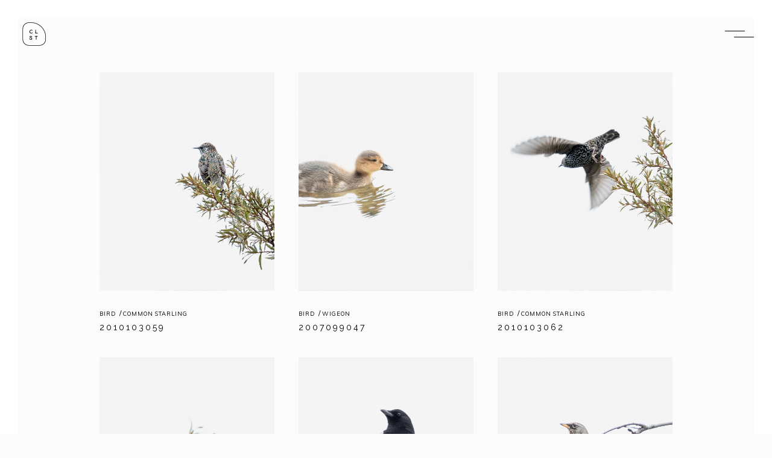

--- FILE ---
content_type: text/html; charset=UTF-8
request_url: https://www.ciliestad.com/portfolio-tag/lager11/
body_size: 14709
content:
<!DOCTYPE html>
<html lang="nb-NO">
<head>
	
		<meta charset="UTF-8"/>
		<link rel="profile" href="http://gmpg.org/xfn/11"/>
		
				<meta name="viewport" content="width=device-width,initial-scale=1,user-scalable=yes">
		<title>Lager11 &#8211; CILIESTAD</title>
<meta name='robots' content='max-image-preview:large' />
	<style>img:is([sizes="auto" i], [sizes^="auto," i]) { contain-intrinsic-size: 3000px 1500px }</style>
	<link rel='dns-prefetch' href='//fonts.googleapis.com' />
<link rel="alternate" type="application/rss+xml" title="CILIESTAD &raquo; strøm" href="https://www.ciliestad.com/feed/" />
<link rel="alternate" type="application/rss+xml" title="CILIESTAD &raquo; kommentarstrøm" href="https://www.ciliestad.com/comments/feed/" />
<link rel="alternate" type="application/rss+xml" title="CILIESTAD &raquo; Lager11 Portfolio Tag Strøm" href="https://www.ciliestad.com/portfolio-tag/lager11/feed/" />
<script type="text/javascript">
/* <![CDATA[ */
window._wpemojiSettings = {"baseUrl":"https:\/\/s.w.org\/images\/core\/emoji\/16.0.1\/72x72\/","ext":".png","svgUrl":"https:\/\/s.w.org\/images\/core\/emoji\/16.0.1\/svg\/","svgExt":".svg","source":{"concatemoji":"https:\/\/www.ciliestad.com\/wp-includes\/js\/wp-emoji-release.min.js?ver=6.8.3"}};
/*! This file is auto-generated */
!function(s,n){var o,i,e;function c(e){try{var t={supportTests:e,timestamp:(new Date).valueOf()};sessionStorage.setItem(o,JSON.stringify(t))}catch(e){}}function p(e,t,n){e.clearRect(0,0,e.canvas.width,e.canvas.height),e.fillText(t,0,0);var t=new Uint32Array(e.getImageData(0,0,e.canvas.width,e.canvas.height).data),a=(e.clearRect(0,0,e.canvas.width,e.canvas.height),e.fillText(n,0,0),new Uint32Array(e.getImageData(0,0,e.canvas.width,e.canvas.height).data));return t.every(function(e,t){return e===a[t]})}function u(e,t){e.clearRect(0,0,e.canvas.width,e.canvas.height),e.fillText(t,0,0);for(var n=e.getImageData(16,16,1,1),a=0;a<n.data.length;a++)if(0!==n.data[a])return!1;return!0}function f(e,t,n,a){switch(t){case"flag":return n(e,"\ud83c\udff3\ufe0f\u200d\u26a7\ufe0f","\ud83c\udff3\ufe0f\u200b\u26a7\ufe0f")?!1:!n(e,"\ud83c\udde8\ud83c\uddf6","\ud83c\udde8\u200b\ud83c\uddf6")&&!n(e,"\ud83c\udff4\udb40\udc67\udb40\udc62\udb40\udc65\udb40\udc6e\udb40\udc67\udb40\udc7f","\ud83c\udff4\u200b\udb40\udc67\u200b\udb40\udc62\u200b\udb40\udc65\u200b\udb40\udc6e\u200b\udb40\udc67\u200b\udb40\udc7f");case"emoji":return!a(e,"\ud83e\udedf")}return!1}function g(e,t,n,a){var r="undefined"!=typeof WorkerGlobalScope&&self instanceof WorkerGlobalScope?new OffscreenCanvas(300,150):s.createElement("canvas"),o=r.getContext("2d",{willReadFrequently:!0}),i=(o.textBaseline="top",o.font="600 32px Arial",{});return e.forEach(function(e){i[e]=t(o,e,n,a)}),i}function t(e){var t=s.createElement("script");t.src=e,t.defer=!0,s.head.appendChild(t)}"undefined"!=typeof Promise&&(o="wpEmojiSettingsSupports",i=["flag","emoji"],n.supports={everything:!0,everythingExceptFlag:!0},e=new Promise(function(e){s.addEventListener("DOMContentLoaded",e,{once:!0})}),new Promise(function(t){var n=function(){try{var e=JSON.parse(sessionStorage.getItem(o));if("object"==typeof e&&"number"==typeof e.timestamp&&(new Date).valueOf()<e.timestamp+604800&&"object"==typeof e.supportTests)return e.supportTests}catch(e){}return null}();if(!n){if("undefined"!=typeof Worker&&"undefined"!=typeof OffscreenCanvas&&"undefined"!=typeof URL&&URL.createObjectURL&&"undefined"!=typeof Blob)try{var e="postMessage("+g.toString()+"("+[JSON.stringify(i),f.toString(),p.toString(),u.toString()].join(",")+"));",a=new Blob([e],{type:"text/javascript"}),r=new Worker(URL.createObjectURL(a),{name:"wpTestEmojiSupports"});return void(r.onmessage=function(e){c(n=e.data),r.terminate(),t(n)})}catch(e){}c(n=g(i,f,p,u))}t(n)}).then(function(e){for(var t in e)n.supports[t]=e[t],n.supports.everything=n.supports.everything&&n.supports[t],"flag"!==t&&(n.supports.everythingExceptFlag=n.supports.everythingExceptFlag&&n.supports[t]);n.supports.everythingExceptFlag=n.supports.everythingExceptFlag&&!n.supports.flag,n.DOMReady=!1,n.readyCallback=function(){n.DOMReady=!0}}).then(function(){return e}).then(function(){var e;n.supports.everything||(n.readyCallback(),(e=n.source||{}).concatemoji?t(e.concatemoji):e.wpemoji&&e.twemoji&&(t(e.twemoji),t(e.wpemoji)))}))}((window,document),window._wpemojiSettings);
/* ]]> */
</script>
<style id='wp-emoji-styles-inline-css' type='text/css'>

	img.wp-smiley, img.emoji {
		display: inline !important;
		border: none !important;
		box-shadow: none !important;
		height: 1em !important;
		width: 1em !important;
		margin: 0 0.07em !important;
		vertical-align: -0.1em !important;
		background: none !important;
		padding: 0 !important;
	}
</style>
<link rel='stylesheet' id='wp-block-library-css' href='https://www.ciliestad.com/wp-includes/css/dist/block-library/style.min.css?ver=6.8.3' type='text/css' media='all' />
<style id='classic-theme-styles-inline-css' type='text/css'>
/*! This file is auto-generated */
.wp-block-button__link{color:#fff;background-color:#32373c;border-radius:9999px;box-shadow:none;text-decoration:none;padding:calc(.667em + 2px) calc(1.333em + 2px);font-size:1.125em}.wp-block-file__button{background:#32373c;color:#fff;text-decoration:none}
</style>
<link rel='stylesheet' id='dashicons-css' href='https://www.ciliestad.com/wp-includes/css/dashicons.min.css?ver=6.8.3' type='text/css' media='all' />
<link rel='stylesheet' id='essgrid-blocks-editor-css-css' href='https://usercontent.one/wp/www.ciliestad.com/wp-content/plugins/essential-grid/admin/includes/builders/gutenberg/build/index.css?media=1757939593?ver=1754659767' type='text/css' media='all' />
<style id='global-styles-inline-css' type='text/css'>
:root{--wp--preset--aspect-ratio--square: 1;--wp--preset--aspect-ratio--4-3: 4/3;--wp--preset--aspect-ratio--3-4: 3/4;--wp--preset--aspect-ratio--3-2: 3/2;--wp--preset--aspect-ratio--2-3: 2/3;--wp--preset--aspect-ratio--16-9: 16/9;--wp--preset--aspect-ratio--9-16: 9/16;--wp--preset--color--black: #000000;--wp--preset--color--cyan-bluish-gray: #abb8c3;--wp--preset--color--white: #ffffff;--wp--preset--color--pale-pink: #f78da7;--wp--preset--color--vivid-red: #cf2e2e;--wp--preset--color--luminous-vivid-orange: #ff6900;--wp--preset--color--luminous-vivid-amber: #fcb900;--wp--preset--color--light-green-cyan: #7bdcb5;--wp--preset--color--vivid-green-cyan: #00d084;--wp--preset--color--pale-cyan-blue: #8ed1fc;--wp--preset--color--vivid-cyan-blue: #0693e3;--wp--preset--color--vivid-purple: #9b51e0;--wp--preset--gradient--vivid-cyan-blue-to-vivid-purple: linear-gradient(135deg,rgba(6,147,227,1) 0%,rgb(155,81,224) 100%);--wp--preset--gradient--light-green-cyan-to-vivid-green-cyan: linear-gradient(135deg,rgb(122,220,180) 0%,rgb(0,208,130) 100%);--wp--preset--gradient--luminous-vivid-amber-to-luminous-vivid-orange: linear-gradient(135deg,rgba(252,185,0,1) 0%,rgba(255,105,0,1) 100%);--wp--preset--gradient--luminous-vivid-orange-to-vivid-red: linear-gradient(135deg,rgba(255,105,0,1) 0%,rgb(207,46,46) 100%);--wp--preset--gradient--very-light-gray-to-cyan-bluish-gray: linear-gradient(135deg,rgb(238,238,238) 0%,rgb(169,184,195) 100%);--wp--preset--gradient--cool-to-warm-spectrum: linear-gradient(135deg,rgb(74,234,220) 0%,rgb(151,120,209) 20%,rgb(207,42,186) 40%,rgb(238,44,130) 60%,rgb(251,105,98) 80%,rgb(254,248,76) 100%);--wp--preset--gradient--blush-light-purple: linear-gradient(135deg,rgb(255,206,236) 0%,rgb(152,150,240) 100%);--wp--preset--gradient--blush-bordeaux: linear-gradient(135deg,rgb(254,205,165) 0%,rgb(254,45,45) 50%,rgb(107,0,62) 100%);--wp--preset--gradient--luminous-dusk: linear-gradient(135deg,rgb(255,203,112) 0%,rgb(199,81,192) 50%,rgb(65,88,208) 100%);--wp--preset--gradient--pale-ocean: linear-gradient(135deg,rgb(255,245,203) 0%,rgb(182,227,212) 50%,rgb(51,167,181) 100%);--wp--preset--gradient--electric-grass: linear-gradient(135deg,rgb(202,248,128) 0%,rgb(113,206,126) 100%);--wp--preset--gradient--midnight: linear-gradient(135deg,rgb(2,3,129) 0%,rgb(40,116,252) 100%);--wp--preset--font-size--small: 13px;--wp--preset--font-size--medium: 20px;--wp--preset--font-size--large: 36px;--wp--preset--font-size--x-large: 42px;--wp--preset--spacing--20: 0.44rem;--wp--preset--spacing--30: 0.67rem;--wp--preset--spacing--40: 1rem;--wp--preset--spacing--50: 1.5rem;--wp--preset--spacing--60: 2.25rem;--wp--preset--spacing--70: 3.38rem;--wp--preset--spacing--80: 5.06rem;--wp--preset--shadow--natural: 6px 6px 9px rgba(0, 0, 0, 0.2);--wp--preset--shadow--deep: 12px 12px 50px rgba(0, 0, 0, 0.4);--wp--preset--shadow--sharp: 6px 6px 0px rgba(0, 0, 0, 0.2);--wp--preset--shadow--outlined: 6px 6px 0px -3px rgba(255, 255, 255, 1), 6px 6px rgba(0, 0, 0, 1);--wp--preset--shadow--crisp: 6px 6px 0px rgba(0, 0, 0, 1);}:where(.is-layout-flex){gap: 0.5em;}:where(.is-layout-grid){gap: 0.5em;}body .is-layout-flex{display: flex;}.is-layout-flex{flex-wrap: wrap;align-items: center;}.is-layout-flex > :is(*, div){margin: 0;}body .is-layout-grid{display: grid;}.is-layout-grid > :is(*, div){margin: 0;}:where(.wp-block-columns.is-layout-flex){gap: 2em;}:where(.wp-block-columns.is-layout-grid){gap: 2em;}:where(.wp-block-post-template.is-layout-flex){gap: 1.25em;}:where(.wp-block-post-template.is-layout-grid){gap: 1.25em;}.has-black-color{color: var(--wp--preset--color--black) !important;}.has-cyan-bluish-gray-color{color: var(--wp--preset--color--cyan-bluish-gray) !important;}.has-white-color{color: var(--wp--preset--color--white) !important;}.has-pale-pink-color{color: var(--wp--preset--color--pale-pink) !important;}.has-vivid-red-color{color: var(--wp--preset--color--vivid-red) !important;}.has-luminous-vivid-orange-color{color: var(--wp--preset--color--luminous-vivid-orange) !important;}.has-luminous-vivid-amber-color{color: var(--wp--preset--color--luminous-vivid-amber) !important;}.has-light-green-cyan-color{color: var(--wp--preset--color--light-green-cyan) !important;}.has-vivid-green-cyan-color{color: var(--wp--preset--color--vivid-green-cyan) !important;}.has-pale-cyan-blue-color{color: var(--wp--preset--color--pale-cyan-blue) !important;}.has-vivid-cyan-blue-color{color: var(--wp--preset--color--vivid-cyan-blue) !important;}.has-vivid-purple-color{color: var(--wp--preset--color--vivid-purple) !important;}.has-black-background-color{background-color: var(--wp--preset--color--black) !important;}.has-cyan-bluish-gray-background-color{background-color: var(--wp--preset--color--cyan-bluish-gray) !important;}.has-white-background-color{background-color: var(--wp--preset--color--white) !important;}.has-pale-pink-background-color{background-color: var(--wp--preset--color--pale-pink) !important;}.has-vivid-red-background-color{background-color: var(--wp--preset--color--vivid-red) !important;}.has-luminous-vivid-orange-background-color{background-color: var(--wp--preset--color--luminous-vivid-orange) !important;}.has-luminous-vivid-amber-background-color{background-color: var(--wp--preset--color--luminous-vivid-amber) !important;}.has-light-green-cyan-background-color{background-color: var(--wp--preset--color--light-green-cyan) !important;}.has-vivid-green-cyan-background-color{background-color: var(--wp--preset--color--vivid-green-cyan) !important;}.has-pale-cyan-blue-background-color{background-color: var(--wp--preset--color--pale-cyan-blue) !important;}.has-vivid-cyan-blue-background-color{background-color: var(--wp--preset--color--vivid-cyan-blue) !important;}.has-vivid-purple-background-color{background-color: var(--wp--preset--color--vivid-purple) !important;}.has-black-border-color{border-color: var(--wp--preset--color--black) !important;}.has-cyan-bluish-gray-border-color{border-color: var(--wp--preset--color--cyan-bluish-gray) !important;}.has-white-border-color{border-color: var(--wp--preset--color--white) !important;}.has-pale-pink-border-color{border-color: var(--wp--preset--color--pale-pink) !important;}.has-vivid-red-border-color{border-color: var(--wp--preset--color--vivid-red) !important;}.has-luminous-vivid-orange-border-color{border-color: var(--wp--preset--color--luminous-vivid-orange) !important;}.has-luminous-vivid-amber-border-color{border-color: var(--wp--preset--color--luminous-vivid-amber) !important;}.has-light-green-cyan-border-color{border-color: var(--wp--preset--color--light-green-cyan) !important;}.has-vivid-green-cyan-border-color{border-color: var(--wp--preset--color--vivid-green-cyan) !important;}.has-pale-cyan-blue-border-color{border-color: var(--wp--preset--color--pale-cyan-blue) !important;}.has-vivid-cyan-blue-border-color{border-color: var(--wp--preset--color--vivid-cyan-blue) !important;}.has-vivid-purple-border-color{border-color: var(--wp--preset--color--vivid-purple) !important;}.has-vivid-cyan-blue-to-vivid-purple-gradient-background{background: var(--wp--preset--gradient--vivid-cyan-blue-to-vivid-purple) !important;}.has-light-green-cyan-to-vivid-green-cyan-gradient-background{background: var(--wp--preset--gradient--light-green-cyan-to-vivid-green-cyan) !important;}.has-luminous-vivid-amber-to-luminous-vivid-orange-gradient-background{background: var(--wp--preset--gradient--luminous-vivid-amber-to-luminous-vivid-orange) !important;}.has-luminous-vivid-orange-to-vivid-red-gradient-background{background: var(--wp--preset--gradient--luminous-vivid-orange-to-vivid-red) !important;}.has-very-light-gray-to-cyan-bluish-gray-gradient-background{background: var(--wp--preset--gradient--very-light-gray-to-cyan-bluish-gray) !important;}.has-cool-to-warm-spectrum-gradient-background{background: var(--wp--preset--gradient--cool-to-warm-spectrum) !important;}.has-blush-light-purple-gradient-background{background: var(--wp--preset--gradient--blush-light-purple) !important;}.has-blush-bordeaux-gradient-background{background: var(--wp--preset--gradient--blush-bordeaux) !important;}.has-luminous-dusk-gradient-background{background: var(--wp--preset--gradient--luminous-dusk) !important;}.has-pale-ocean-gradient-background{background: var(--wp--preset--gradient--pale-ocean) !important;}.has-electric-grass-gradient-background{background: var(--wp--preset--gradient--electric-grass) !important;}.has-midnight-gradient-background{background: var(--wp--preset--gradient--midnight) !important;}.has-small-font-size{font-size: var(--wp--preset--font-size--small) !important;}.has-medium-font-size{font-size: var(--wp--preset--font-size--medium) !important;}.has-large-font-size{font-size: var(--wp--preset--font-size--large) !important;}.has-x-large-font-size{font-size: var(--wp--preset--font-size--x-large) !important;}
:where(.wp-block-post-template.is-layout-flex){gap: 1.25em;}:where(.wp-block-post-template.is-layout-grid){gap: 1.25em;}
:where(.wp-block-columns.is-layout-flex){gap: 2em;}:where(.wp-block-columns.is-layout-grid){gap: 2em;}
:root :where(.wp-block-pullquote){font-size: 1.5em;line-height: 1.6;}
</style>
<link rel='stylesheet' id='contact-form-7-css' href='https://usercontent.one/wp/www.ciliestad.com/wp-content/plugins/contact-form-7/includes/css/styles.css?ver=6.1.1&media=1757939593' type='text/css' media='all' />
<link rel='stylesheet' id='sahel-elated-default-style-css' href='https://usercontent.one/wp/www.ciliestad.com/wp-content/themes/sahel/style.css?ver=6.8.3&media=1757939593' type='text/css' media='all' />
<link rel='stylesheet' id='sahel-elated-child-style-css' href='https://usercontent.one/wp/www.ciliestad.com/wp-content/themes/sahel-child/style.css?ver=6.8.3&media=1757939593' type='text/css' media='all' />
<link rel='stylesheet' id='sahel-elated-modules-css' href='https://usercontent.one/wp/www.ciliestad.com/wp-content/themes/sahel/assets/css/modules.min.css?ver=6.8.3&media=1757939593' type='text/css' media='all' />
<style id='sahel-elated-modules-inline-css' type='text/css'>
.archive.eltdf-boxed .eltdf-wrapper { background-color: #ffffff;}.archive.eltdf-paspartu-enabled .eltdf-wrapper { background-color: #ffffff;padding: 30px;}.eltdf-paspartu-enabled .eltdf-page-header .eltdf-fixed-wrapper.fixed, .eltdf-paspartu-enabled .eltdf-sticky-header, .eltdf-paspartu-enabled .eltdf-mobile-header.mobile-header-appear .eltdf-mobile-header-inner { left: 30px;width: calc(100% - 60px);}.eltdf-paspartu-enabled.eltdf-fixed-paspartu-enabled .eltdf-page-header .eltdf-fixed-wrapper.fixed, .eltdf-paspartu-enabled.eltdf-fixed-paspartu-enabled .eltdf-sticky-header.header-appear, .eltdf-paspartu-enabled.eltdf-fixed-paspartu-enabled .eltdf-mobile-header.mobile-header-appear .eltdf-mobile-header-inner { margin-top: 30px;}
</style>
<link rel='stylesheet' id='eltdf-dripicons-css' href='https://usercontent.one/wp/www.ciliestad.com/wp-content/themes/sahel/framework/lib/icons-pack/dripicons/dripicons.css?ver=6.8.3&media=1757939593' type='text/css' media='all' />
<link rel='stylesheet' id='eltdf-font_elegant-css' href='https://usercontent.one/wp/www.ciliestad.com/wp-content/themes/sahel/framework/lib/icons-pack/elegant-icons/style.min.css?ver=6.8.3&media=1757939593' type='text/css' media='all' />
<link rel='stylesheet' id='eltdf-font_awesome-css' href='https://usercontent.one/wp/www.ciliestad.com/wp-content/themes/sahel/framework/lib/icons-pack/font-awesome/css/fontawesome-all.min.css?ver=6.8.3&media=1757939593' type='text/css' media='all' />
<link rel='stylesheet' id='eltdf-ion_icons-css' href='https://usercontent.one/wp/www.ciliestad.com/wp-content/themes/sahel/framework/lib/icons-pack/ion-icons/css/ionicons.min.css?ver=6.8.3&media=1757939593' type='text/css' media='all' />
<link rel='stylesheet' id='eltdf-linea_icons-css' href='https://usercontent.one/wp/www.ciliestad.com/wp-content/themes/sahel/framework/lib/icons-pack/linea-icons/style.css?ver=6.8.3&media=1757939593' type='text/css' media='all' />
<link rel='stylesheet' id='eltdf-linear_icons-css' href='https://usercontent.one/wp/www.ciliestad.com/wp-content/themes/sahel/framework/lib/icons-pack/linear-icons/style.css?ver=6.8.3&media=1757939593' type='text/css' media='all' />
<link rel='stylesheet' id='eltdf-simple_line_icons-css' href='https://usercontent.one/wp/www.ciliestad.com/wp-content/themes/sahel/framework/lib/icons-pack/simple-line-icons/simple-line-icons.css?ver=6.8.3&media=1757939593' type='text/css' media='all' />
<link rel='stylesheet' id='mediaelement-css' href='https://www.ciliestad.com/wp-includes/js/mediaelement/mediaelementplayer-legacy.min.css?ver=4.2.17' type='text/css' media='all' />
<link rel='stylesheet' id='wp-mediaelement-css' href='https://www.ciliestad.com/wp-includes/js/mediaelement/wp-mediaelement.min.css?ver=6.8.3' type='text/css' media='all' />
<link rel='stylesheet' id='sahel-elated-style-dynamic-css' href='https://usercontent.one/wp/www.ciliestad.com/wp-content/themes/sahel/assets/css/style_dynamic.css?media=1757939593?ver=1757939586' type='text/css' media='all' />
<link rel='stylesheet' id='sahel-elated-modules-responsive-css' href='https://usercontent.one/wp/www.ciliestad.com/wp-content/themes/sahel/assets/css/modules-responsive.min.css?ver=6.8.3&media=1757939593' type='text/css' media='all' />
<link rel='stylesheet' id='sahel-elated-style-dynamic-responsive-css' href='https://usercontent.one/wp/www.ciliestad.com/wp-content/themes/sahel/assets/css/style_dynamic_responsive.css?media=1757939593?ver=1757939586' type='text/css' media='all' />
<link rel='stylesheet' id='sahel-elated-google-fonts-css' href='https://fonts.googleapis.com/css?family=Old+Standard+TT%3A300%2C400%7CMuli%3A300%2C400%7CRaleway%3A300%2C400%7COvo%3A300%2C400&#038;subset=latin-ext&#038;ver=1.0.0' type='text/css' media='all' />
<link rel='stylesheet' id='sahel-core-dashboard-style-css' href='https://usercontent.one/wp/www.ciliestad.com/wp-content/plugins/sahel-core/core-dashboard/assets/css/core-dashboard.min.css?ver=6.8.3&media=1757939593' type='text/css' media='all' />
<link rel='stylesheet' id='tp-fontello-css' href='https://usercontent.one/wp/www.ciliestad.com/wp-content/plugins/essential-grid/public/assets/font/fontello/css/fontello.css?ver=3.1.9.3&media=1757939593' type='text/css' media='all' />
<link rel='stylesheet' id='esg-plugin-settings-css' href='https://usercontent.one/wp/www.ciliestad.com/wp-content/plugins/essential-grid/public/assets/css/settings.css?ver=3.1.9.3&media=1757939593' type='text/css' media='all' />
<script type="text/javascript" src="https://usercontent.one/wp/www.ciliestad.com/wp-content/plugins/stop-user-enumeration/frontend/js/frontend.js?ver=1.7.5&media=1757939593" id="stop-user-enumeration-js" defer="defer" data-wp-strategy="defer"></script>
<script type="text/javascript" src="https://www.ciliestad.com/wp-includes/js/jquery/jquery.min.js?ver=3.7.1" id="jquery-core-js"></script>
<script type="text/javascript" src="https://www.ciliestad.com/wp-includes/js/jquery/jquery-migrate.min.js?ver=3.4.1" id="jquery-migrate-js"></script>
<script type="text/javascript" src="https://usercontent.one/wp/www.ciliestad.com/wp-content/plugins/sahel-core/post-types/portfolio/shortcodes/horizontaly-scrolling-portfolio-list/assets/js/plugins/hammer.min.js?media=1757939593?ver=1" id="hammer-js"></script>
<script type="text/javascript" src="https://usercontent.one/wp/www.ciliestad.com/wp-content/plugins/sahel-core/post-types/portfolio/shortcodes/horizontaly-scrolling-portfolio-list/assets/js/plugins/virtual-scroll.min.js?media=1757939593?ver=1" id="virtual-scroll-js"></script>
<script type="text/javascript" id="tp-tools-js-before">
/* <![CDATA[ */
window.ESG ??={};ESG.E ??={};ESG.E.site_url='https://www.ciliestad.com';ESG.E.plugin_url='https://www.ciliestad.com/wp-content/plugins/essential-grid/';ESG.E.ajax_url='https://www.ciliestad.com/wp-admin/admin-ajax.php';ESG.E.nonce='91d2ef52d2';ESG.E.tptools=true;ESG.E.waitTptFunc ??=[];ESG.F ??={};ESG.F.waitTpt=() =>{if ( typeof jQuery==='undefined' ||!window?._tpt?.regResource ||!ESG?.E?.plugin_url ||(!ESG.E.tptools && !window?.SR7?.E?.plugin_url) ) return setTimeout(ESG.F.waitTpt,29);if (!window._tpt.gsap) window._tpt.regResource({id:'tpgsap',url:ESG.E.tptools && ESG.E.plugin_url+'/public/assets/js/libs/tpgsap.js' ||SR7.E.plugin_url + 'public/js/libs/tpgsap.js'});_tpt.checkResources(['tpgsap']).then(() =>{if (window.tpGS && !_tpt?.Back){_tpt.eases=tpGS.eases;Object.keys(_tpt.eases).forEach((e) => {_tpt[e] ===undefined && (_tpt[e]=tpGS[e])});}ESG.E.waitTptFunc.forEach((f) =>{typeof f ==='function' && f();});ESG.E.waitTptFunc=[];});}
/* ]]> */
</script>
<script type="text/javascript" src="https://usercontent.one/wp/www.ciliestad.com/wp-content/plugins/essential-grid/public/assets/js/libs/tptools.js?ver=6.7.36&media=1757939593" id="tp-tools-js" async="async" data-wp-strategy="async"></script>
<script></script><link rel="https://api.w.org/" href="https://www.ciliestad.com/wp-json/" /><link rel="EditURI" type="application/rsd+xml" title="RSD" href="https://www.ciliestad.com/xmlrpc.php?rsd" />
<meta name="generator" content="WordPress 6.8.3" />

		<!-- GA Google Analytics @ https://m0n.co/ga -->
		<script>
			(function(i,s,o,g,r,a,m){i['GoogleAnalyticsObject']=r;i[r]=i[r]||function(){
			(i[r].q=i[r].q||[]).push(arguments)},i[r].l=1*new Date();a=s.createElement(o),
			m=s.getElementsByTagName(o)[0];a.async=1;a.src=g;m.parentNode.insertBefore(a,m)
			})(window,document,'script','https://www.google-analytics.com/analytics.js','ga');
			ga('create', 'UA-168727194-1', 'auto');
			ga('send', 'pageview');
		</script>

	<!-- HFCM by 99 Robots - Snippet # 1: Popup -->
<script>
  (function(w, d, t, s, n) {
    w.FlodeskObject = n;
    var fn = function() {
      (w[n].q = w[n].q || []).push(arguments);
    };
    w[n] = w[n] || fn;
    var f = d.getElementsByTagName(t)[0];
    var e = d.createElement(t);
    var h = '?v=' + new Date().getTime();
    e.async = true;
    e.src = s + h;
    f.parentNode.insertBefore(e, f);
  })(window, document, 'script', 'https://assets.flodesk.com/universal.js', 'fd');
  window.fd('form', {
    formId: '5ecf7f55b9c153002b5ad515'
  });
</script>
<!-- /end HFCM by 99 Robots -->
<!-- HFCM by 99 Robots - Snippet # 2: Footer -->
<script>
  (function(w, d, t, s, n) {
    w.FlodeskObject = n;
    var fn = function() {
      (w[n].q = w[n].q || []).push(arguments);
    };
    w[n] = w[n] || fn;
    var f = d.getElementsByTagName(t)[0];
    var e = d.createElement(t);
    var h = '?v=' + new Date().getTime();
    e.async = true;
    e.src = s + h;
    f.parentNode.insertBefore(e, f);
  })(window, document, 'script', 'https://assets.flodesk.com/universal.js', 'fd');
</script>
<!-- /end HFCM by 99 Robots -->
<style>[class*=" icon-oc-"],[class^=icon-oc-]{speak:none;font-style:normal;font-weight:400;font-variant:normal;text-transform:none;line-height:1;-webkit-font-smoothing:antialiased;-moz-osx-font-smoothing:grayscale}.icon-oc-one-com-white-32px-fill:before{content:"901"}.icon-oc-one-com:before{content:"900"}#one-com-icon,.toplevel_page_onecom-wp .wp-menu-image{speak:none;display:flex;align-items:center;justify-content:center;text-transform:none;line-height:1;-webkit-font-smoothing:antialiased;-moz-osx-font-smoothing:grayscale}.onecom-wp-admin-bar-item>a,.toplevel_page_onecom-wp>.wp-menu-name{font-size:16px;font-weight:400;line-height:1}.toplevel_page_onecom-wp>.wp-menu-name img{width:69px;height:9px;}.wp-submenu-wrap.wp-submenu>.wp-submenu-head>img{width:88px;height:auto}.onecom-wp-admin-bar-item>a img{height:7px!important}.onecom-wp-admin-bar-item>a img,.toplevel_page_onecom-wp>.wp-menu-name img{opacity:.8}.onecom-wp-admin-bar-item.hover>a img,.toplevel_page_onecom-wp.wp-has-current-submenu>.wp-menu-name img,li.opensub>a.toplevel_page_onecom-wp>.wp-menu-name img{opacity:1}#one-com-icon:before,.onecom-wp-admin-bar-item>a:before,.toplevel_page_onecom-wp>.wp-menu-image:before{content:'';position:static!important;background-color:rgba(240,245,250,.4);border-radius:102px;width:18px;height:18px;padding:0!important}.onecom-wp-admin-bar-item>a:before{width:14px;height:14px}.onecom-wp-admin-bar-item.hover>a:before,.toplevel_page_onecom-wp.opensub>a>.wp-menu-image:before,.toplevel_page_onecom-wp.wp-has-current-submenu>.wp-menu-image:before{background-color:#76b82a}.onecom-wp-admin-bar-item>a{display:inline-flex!important;align-items:center;justify-content:center}#one-com-logo-wrapper{font-size:4em}#one-com-icon{vertical-align:middle}.imagify-welcome{display:none !important;}</style><meta name="generator" content="Elementor 3.32.0; features: e_font_icon_svg, additional_custom_breakpoints; settings: css_print_method-external, google_font-enabled, font_display-swap">
<style type="text/css">.recentcomments a{display:inline !important;padding:0 !important;margin:0 !important;}</style>			<style>
				.e-con.e-parent:nth-of-type(n+4):not(.e-lazyloaded):not(.e-no-lazyload),
				.e-con.e-parent:nth-of-type(n+4):not(.e-lazyloaded):not(.e-no-lazyload) * {
					background-image: none !important;
				}
				@media screen and (max-height: 1024px) {
					.e-con.e-parent:nth-of-type(n+3):not(.e-lazyloaded):not(.e-no-lazyload),
					.e-con.e-parent:nth-of-type(n+3):not(.e-lazyloaded):not(.e-no-lazyload) * {
						background-image: none !important;
					}
				}
				@media screen and (max-height: 640px) {
					.e-con.e-parent:nth-of-type(n+2):not(.e-lazyloaded):not(.e-no-lazyload),
					.e-con.e-parent:nth-of-type(n+2):not(.e-lazyloaded):not(.e-no-lazyload) * {
						background-image: none !important;
					}
				}
			</style>
			<meta name="generator" content="Powered by WPBakery Page Builder - drag and drop page builder for WordPress."/>
<link rel="icon" href="https://usercontent.one/wp/www.ciliestad.com/wp-content/uploads/2020/07/cropped-28-100-32x32.jpg?media=1757939593" sizes="32x32" />
<link rel="icon" href="https://usercontent.one/wp/www.ciliestad.com/wp-content/uploads/2020/07/cropped-28-100-192x192.jpg?media=1757939593" sizes="192x192" />
<link rel="apple-touch-icon" href="https://usercontent.one/wp/www.ciliestad.com/wp-content/uploads/2020/07/cropped-28-100-180x180.jpg?media=1757939593" />
<meta name="msapplication-TileImage" content="https://usercontent.one/wp/www.ciliestad.com/wp-content/uploads/2020/07/cropped-28-100-270x270.jpg?media=1757939593" />
		<style type="text/css" id="wp-custom-css">
			
.eltdf-owl-slider .owl-nav .owl-next, .eltdf-owl-slider .owl-nav .owl-prev {
    background: transparent;
}

/*search mobil*/

.wpb-js-composer .vc_tta.vc_general .vc_tta-panel-title>a {
background-color: #fcfcfc !important;
padding: 10px 20px;
color:#000 !important;
font-size:8px;
font-weight:700;
}
.wpb-js-composer .vc_tta .vc_tta-controls-icon.vc_tta-controls-icon-chevron::before {
border-width: 0 1px 1px 0 !important;
color:#000 !important;
font-weight:700;
}

input {
    letter-spacing: 2px;
    margin: 0em;
    font: 600 8px Raleway;
    padding: 10px 60px;
    border-bottom: 0px;
	border-left: 0px;
	border-right: 0px;
	border-top:0px;
}

button {
    font: 600 11px Raleway;
    padding: 0px 0px;
    border-bottom: 0px;
	border-left: 0px;
	border-right: 0px;
	border-top:0px;
	background-color:#fcfcfc;
	    padding: 10px 20px;
}

/*footer*/

.eltdf-page-footer p {
 color: #333;
letter-spacing:2px;
font-size:10px;
	font-weight:500;
}

footer .widget.widget_archive ul li a, footer .widget.widget_categories ul li a, footer .widget.widget_meta ul li a, footer .widget.widget_nav_menu ul li a, footer .widget.widget_pages ul li a, footer .widget.widget_recent_entries ul li a {
color:#333;
    color: #000;
    font-family: Raleway,sans-serif;
    font-size: 11px;
    font-weight: 400;
    line-height: 25px;
}


/*submit*/

#submit_comment, .post-password-form input[type=submit], input.wpcf7-form-control.wpcf7-submit {
    padding: 1px 66px;
	color:#000000;
	background-color:#ededed;
}


/*mobil*/

.eltdf-mobile-header .eltdf-vertical-align-containers .eltdf-position-left {
    border-right: 0px solid #ece8e5;
}

.eltdf-mobile-header .eltdf-vertical-align-containers .eltdf-position-right {
    border-left: 0px solid #ece8e5;
}

.eltdf-mobile-header .eltdf-vertical-align-containers {
    border-bottom: 0px solid #ece8e5;
}

/**sidefelt**/

.eltdf-side-menu .widget p, .eltdf-side-menu .widget ul li a, .eltdf-side-menu .widget ul li div, .eltdf-side-menu .widget ul li span, .eltdf-side-menu .eltdf-widget-title-holder .eltdf-widget-title, .eltdf-side-menu .widget.widget_nav_menu ul li a {
    color: #333;
	font-family:verdana;
}

.icon_close:before {
color: #333;
}

.eltdf-side-menu .widget ul li {
    line-height: 35px;
}


/**hamburger**/

.eltdf-header-standard .eltdf-menu-area.eltdf-menu-right .eltdf-vertical-align-containers .eltdf-position-right-inner .eltdf-main-menu {
display: none;
}

.eltdf-side-menu-button-opener.eltdf-side-menu-button-opener-predefined {
padding-top:20px;
padding-right:20px;
}

/**knapper**/


.eltdf-btn.eltdf-btn-solid {
background-color: #b2a69b;
color:#fff;
}

.eltdf-btn.eltdf-btn-small {
border-left: none;
border-right: none;
border-top: none;
padding: 2px 2px;
font-family: Verdana, Geneva, sans-serif;
font-size:9px;
}


.eltdf-btn {
padding: 5px 42px;
font-family: Verdana, Geneva, sans-serif;
font-size: 9px;
}

.eltdf-btn.eltdf-btn-outline:not(.eltdf-btn-custom-hover-bg):hover {
background-color: #a59482!important;
border-color: #a59482 !important;
}




/**blogg**/


.eltdf-blog-holder article .eltdf-post-title {
	font-size: 23px;
    line-height: 30px;
}

.eltdf-blog-holder article .eltdf-post-text .eltdf-post-info-category .eltdf-post-info-category-name {
font-size: 8px;
letter-spacing: 0.3em;
}


.eltdf-blog-holder article .eltdf-post-info {
    margin: 0px 0 0;
}

.single-post .eltdf-blog-holder article .eltdf-post-image img,.eltdf-post-info-author-link, .eltdf-post-info-author-text {
display: none;
}

.eltdf-blog-holder article .eltdf-post-info>div:after {
    content: "";
}

.eltdf-blog-holder article .eltdf-post-info>* a {
color: #333;
font-size: 10px;
letter-spacing: 1px;
font-family:Libre Baskerville;
}


.wpb_widgetised_column .widget .tagcloud a, aside.eltdf-sidebar .widget .tagcloud a {
    font-size: 10px!important;
}


/*knapp enkel*/

.eltdf-btn, .eltdf-btn.eltdf-btn-simple .eltdf-btn-text {
    font-size: 10px;
}

/*søk*/

.eltdf-search-opener .eltdf-search-opener-wrapper>* {
    font-size: 10px;
	letter-spacing: 4px;
	font-weight:590;
}

.eltdf-fullscreen-search-holder .eltdf-search-field {
    font-family: "Raleway",cursive;
    font-size: 15px;
    text-transform: none;
}

.eltdf-search-opener .eltdf-search-opener-wrapper>:before {
    display: block;
    line-height: inherit;
    color: #000;
    font-weight: 700;
    font-size: 8px;
}

/*instagram*/

.eltdf-btn, .eltdf-btn.eltdf-btn-simple .eltdf-btn-text {
    font-size: 10px;
    font-family: raleway;
    font-weight: 500;
}

/*font*/

body {
    color: #000;
}

/*portfolio*/
.eltdf-portfolio-single-holder .eltdf-ps-info-holder .eltdf-ps-info-item a, .eltdf-portfolio-single-holder .eltdf-ps-info-holder .eltdf-ps-info-item p {
    margin: 0;
    font-size: 13px;
    letter-spacing: 0.px;
	line-height:30px;
}

.eltdf-portfolio-single-holder .eltdf-ps-info-holder .eltdf-ps-info-item {
    padding-bottom: 20px;
}

.eltdf-portfolio-single-holder .eltdf-ps-info-holder .eltdf-ps-info-title {
    letter-spacing: 1px;
}

.eltdf-portfolio-single-holder .eltdf-ps-info-holder .eltdf-ps-info-item .eltdf-ps-info-category, .eltdf-portfolio-single-holder .eltdf-ps-info-holder .eltdf-ps-info-item .eltdf-ps-info-date, .eltdf-portfolio-single-holder .eltdf-ps-info-holder .eltdf-ps-info-item .eltdf-ps-info-tag {
    font-size: 9.5px;
    letter-spacing:1px;
}

.eltdf-portfolio-list-holder article .eltdf-pli-text .eltdf-pli-category-holder {
    position: relative;
    display: block;
    font-size: 9.5px;
    letter-spacing:1px;
}


		</style>
		<noscript><style> .wpb_animate_when_almost_visible { opacity: 1; }</style></noscript></head>
<body class="archive tax-portfolio-tag term-lager11 term-29 wp-theme-sahel wp-child-theme-sahel-child sahel-core-1.5.2 sahel child-child-ver-1.0.1 sahel-ver-2.3 eltdf-paspartu-enabled eltdf-smooth-scroll eltdf-grid-1100 eltdf-empty-google-api eltdf-no-behavior eltdf-dropdown-default eltdf-header-minimal eltdf-menu-area-shadow-disable eltdf-menu-area-in-grid-shadow-disable eltdf-menu-area-border-disable eltdf-menu-area-in-grid-border-disable eltdf-logo-area-border-disable eltdf-logo-area-in-grid-border-disable eltdf-header-vertical-shadow-disable eltdf-header-vertical-border-disable eltdf-header-widget-boxed eltdf-default-mobile-header eltdf-sticky-up-mobile-header wpb-js-composer js-comp-ver-8.6.1 vc_responsive eltdf-fade-push-text-right elementor-default elementor-kit-1539" itemscope itemtype="http://schema.org/WebPage">
	
    <div class="eltdf-wrapper">
        <div class="eltdf-wrapper-inner">
            
<header class="eltdf-page-header">
		
				
	<div class="eltdf-menu-area">
				
						
			<div class="eltdf-vertical-align-containers">
				<div class="eltdf-position-left"><!--
				 --><div class="eltdf-position-left-inner">
						
		<div class="eltdf-logo-wrapper">
		<a itemprop="url" href="https://www.ciliestad.com/" style="height: 53px;">
			<img itemprop="image" class="eltdf-normal-logo" src="https://usercontent.one/wp/www.ciliestad.com/wp-content/uploads/2020/05/28.png?media=1757939593" width="106" height="106"  alt="logo"/>
			<img fetchpriority="high" itemprop="image" class="eltdf-dark-logo" src="https://usercontent.one/wp/www.ciliestad.com/wp-content/uploads/2020/05/23.png?media=1757939593" width="602" height="335"  alt="dark logo"/>			<img itemprop="image" class="eltdf-light-logo" src="https://usercontent.one/wp/www.ciliestad.com/wp-content/uploads/2020/05/28.png?media=1757939593" width="106" height="106"  alt="light logo"/>		</a>
	</div>
    					</div>
				</div>
				<div class="eltdf-position-right"><!--
				 --><div class="eltdf-position-right-inner"><!--
                     --><div class="eltdf-fullscreen-outer-holder"><!--
                        --><a href="javascript:void(0)" class="eltdf-fullscreen-menu-opener eltdf-fullscreen-menu-opener-predefined">
                                <span class="eltdf-fullscreen-menu-close-icon">
                                    <span aria-hidden="true" class="eltdf-icon-linear-icons lnr lnr-cross "></span>                                </span>
                                <span class="eltdf-fullscreen-menu-opener-icon">
                                    <span class="eltdf-hm-lines"><span class="eltdf-hm-line eltdf-line-1"></span><span class="eltdf-hm-line eltdf-line-2"></span></span>                                </span>
                            </a>
                        </div>
					</div>
				</div>
			</div>
				
			</div>
			
		
		
	</header>
<header class="eltdf-mobile-header">
		
	<div class="eltdf-mobile-header-inner">
		<div class="eltdf-mobile-header-holder">
				<div class="eltdf-vertical-align-containers">
					<div class="eltdf-position-left"><!--
					 --><div class="eltdf-position-left-inner">
							
<div class="eltdf-mobile-logo-wrapper">
	<a itemprop="url" href="https://www.ciliestad.com/" style="height: 53px">
		<img loading="lazy" itemprop="image" src="https://usercontent.one/wp/www.ciliestad.com/wp-content/uploads/2020/05/28.png?media=1757939593" width="106" height="106"  alt="Mobile Logo"/>
	</a>
</div>

						</div>
					</div>
					<div class="eltdf-position-right"><!--
					 --><div class="eltdf-position-right-inner">
							<a href="javascript:void(0)" class="eltdf-fullscreen-menu-opener eltdf-fullscreen-menu-opener-predefined">
								<span class="eltdf-fullscreen-menu-close-icon">
									<span aria-hidden="true" class="eltdf-icon-linear-icons lnr lnr-cross "></span>								</span>
								<span class="eltdf-fullscreen-menu-opener-icon">
                                    <span class="eltdf-hm-lines"><span class="eltdf-hm-line eltdf-line-1"></span><span class="eltdf-hm-line eltdf-line-2"></span></span>								</span>
							</a>
						</div>
					</div>
				</div>
		</div>
	</div>
	
	</header>

<div class="eltdf-fullscreen-menu-holder-outer">
	<div class="eltdf-fullscreen-menu-holder">
		<div class="eltdf-fullscreen-menu-holder-inner">
			
			<nav class="eltdf-fullscreen-menu">
	<ul id="menu-hovedmeny" class=""><li id="popup-menu-item-313" class="menu-item menu-item-type-post_type menu-item-object-page menu-item-home "><a href="https://www.ciliestad.com/" class=""><span>Home</span></a></li>
<li id="popup-menu-item-396" class="menu-item menu-item-type-post_type menu-item-object-page "><a href="https://www.ciliestad.com/collection/" class=""><span>Collection</span></a></li>
<li id="popup-menu-item-598" class="menu-item menu-item-type-post_type menu-item-object-page "><a href="https://www.ciliestad.com/contact/" class=""><span>About &#038; Contact</span></a></li>
<li id="popup-menu-item-372" class="menu-item menu-item-type-post_type menu-item-object-page "><a href="https://www.ciliestad.com/shop/" class=""><span>Shop</span></a></li>
<li id="popup-menu-item-314" class="menu-item menu-item-type-post_type menu-item-object-page "><a href="https://www.ciliestad.com/stories/" class=""><span>Stories</span></a></li>
</ul></nav>
			<div class="eltdf-fullscreen-right-menu-widget-holder">
				<div class="eltdf-fullscreen-right-menu-widget-inner">
									</div>
			</div>
			
					</div>
	</div>
</div>	        
            <div class="eltdf-content" >
                <div class="eltdf-content-inner">
                    <div class="eltdf-container eltdf-default-page-template">
		<div class="eltdf-container-inner clearfix">
		<div class="eltdf-portfolio-list-holder eltdf-grid-list eltdf-disable-bottom-space eltdf-pl-gallery eltdf-three-columns eltdf-medium-space eltdf-pl-standard-shader    eltdf-pl-pag-load-more      eltdf-scattered-offset-normal "  data-type=gallery data-scattered-offset=normal data-number-of-columns=three data-space-between-items=medium data-number-of-items=12 data-image-proportions=full data-enable-fixed-proportions=no data-enable-image-shadow=no data-tag=lager11 data-orderby=date data-order=ASC data-item-style=standard-shader data-enable-title=yes data-title-tag=h3 data-enable-category=yes data-enable-count-images=yes data-enable-excerpt=no data-excerpt-length=20 data-pagination-type=load-more data-filter=no data-filter-order-by=name data-portfolio-slider-on=no data-enable-loop=yes data-enable-autoplay=yes data-slider-speed=5000 data-slider-speed-animation=600 data-enable-navigation=yes data-enable-pagination=yes data-enable-list-title=no data-list-title-tag=h1 data-scattered=0 data-max-num-pages=1 data-next-page=2>
		<div class="eltdf-pl-inner eltdf-outer-space  clearfix">
        		<article class="eltdf-pl-item eltdf-item-space  post-805 portfolio-item type-portfolio-item status-publish has-post-thumbnail hentry portfolio-category-bird portfolio-category-common-starling portfolio-tag-lager11 portfolio-tag-trondheim">
	<div class="eltdf-pl-item-inner" >
		<div class="eltdf-pli-image">
	<img loading="lazy" width="1100" height="1375" src="https://usercontent.one/wp/www.ciliestad.com/wp-content/uploads/2020/11/DSCF3059-1-WEB-2.jpg?media=1757939593" class="attachment-full size-full wp-post-image" alt="" decoding="async" srcset="https://usercontent.one/wp/www.ciliestad.com/wp-content/uploads/2020/11/DSCF3059-1-WEB-2.jpg?media=1757939593 1100w, https://usercontent.one/wp/www.ciliestad.com/wp-content/uploads/2020/11/DSCF3059-1-WEB-2-240x300.jpg?media=1757939593 240w, https://usercontent.one/wp/www.ciliestad.com/wp-content/uploads/2020/11/DSCF3059-1-WEB-2-819x1024.jpg?media=1757939593 819w, https://usercontent.one/wp/www.ciliestad.com/wp-content/uploads/2020/11/DSCF3059-1-WEB-2-768x960.jpg?media=1757939593 768w" sizes="(max-width: 1100px) 100vw, 1100px" /></div>
<div class="eltdf-pli-text-holder" >
	<div class="eltdf-pli-text-wrapper">
		<div class="eltdf-pli-text">
					<div class="eltdf-pli-category-holder">
							<a itemprop="url" class="eltdf-pli-category" href="https://www.ciliestad.com/portfolio-category/bird/">bird</a>
							<a itemprop="url" class="eltdf-pli-category" href="https://www.ciliestad.com/portfolio-category/common-starling/">common starling</a>
					</div>
	
				<h3 itemprop="name" class="eltdf-pli-title entry-title" >
		<span class="eltdf-pli-title-inner">
			2010103059		</span>
	</h3>

			
					</div>
	</div>
</div>
        <a itemprop="url" class="eltdf-pli-link eltdf-block-drag-link" href="https://www.ciliestad.com/portfolio/2010103059/" target="_self"></a>
	</div>
</article><article class="eltdf-pl-item eltdf-item-space  post-807 portfolio-item type-portfolio-item status-publish has-post-thumbnail hentry portfolio-category-bird portfolio-category-wigeon portfolio-tag-baklidammen portfolio-tag-bymarka portfolio-tag-lager11 portfolio-tag-trondheim">
	<div class="eltdf-pl-item-inner" >
		<div class="eltdf-pli-image">
	<img loading="lazy" width="1100" height="1375" src="https://usercontent.one/wp/www.ciliestad.com/wp-content/uploads/2020/11/DSCF9047-2-WEB-fuglefoto-brunnakke-andunge-trondheim-kunst-cecilie-jystad.jpg?media=1757939593" class="attachment-full size-full wp-post-image" alt="" decoding="async" srcset="https://usercontent.one/wp/www.ciliestad.com/wp-content/uploads/2020/11/DSCF9047-2-WEB-fuglefoto-brunnakke-andunge-trondheim-kunst-cecilie-jystad.jpg?media=1757939593 1100w, https://usercontent.one/wp/www.ciliestad.com/wp-content/uploads/2020/11/DSCF9047-2-WEB-fuglefoto-brunnakke-andunge-trondheim-kunst-cecilie-jystad-240x300.jpg?media=1757939593 240w, https://usercontent.one/wp/www.ciliestad.com/wp-content/uploads/2020/11/DSCF9047-2-WEB-fuglefoto-brunnakke-andunge-trondheim-kunst-cecilie-jystad-819x1024.jpg?media=1757939593 819w, https://usercontent.one/wp/www.ciliestad.com/wp-content/uploads/2020/11/DSCF9047-2-WEB-fuglefoto-brunnakke-andunge-trondheim-kunst-cecilie-jystad-768x960.jpg?media=1757939593 768w" sizes="(max-width: 1100px) 100vw, 1100px" /></div>
<div class="eltdf-pli-text-holder" >
	<div class="eltdf-pli-text-wrapper">
		<div class="eltdf-pli-text">
					<div class="eltdf-pli-category-holder">
							<a itemprop="url" class="eltdf-pli-category" href="https://www.ciliestad.com/portfolio-category/bird/">bird</a>
							<a itemprop="url" class="eltdf-pli-category" href="https://www.ciliestad.com/portfolio-category/wigeon/">wigeon</a>
					</div>
	
				<h3 itemprop="name" class="eltdf-pli-title entry-title" >
		<span class="eltdf-pli-title-inner">
			2007099047		</span>
	</h3>

			
					</div>
	</div>
</div>
        <a itemprop="url" class="eltdf-pli-link eltdf-block-drag-link" href="https://www.ciliestad.com/portfolio/2007099047/" target="_self"></a>
	</div>
</article><article class="eltdf-pl-item eltdf-item-space  post-811 portfolio-item type-portfolio-item status-publish has-post-thumbnail hentry portfolio-category-bird portfolio-category-common-starling portfolio-tag-lager11 portfolio-tag-trondheim">
	<div class="eltdf-pl-item-inner" >
		<div class="eltdf-pli-image">
	<img loading="lazy" width="1100" height="1375" src="https://usercontent.one/wp/www.ciliestad.com/wp-content/uploads/2020/11/DSCF3062-1-WEB-2-staer-fuglefoto-trondheim-kunstfoto-cecilie-jystad.jpg?media=1757939593" class="attachment-full size-full wp-post-image" alt="" decoding="async" srcset="https://usercontent.one/wp/www.ciliestad.com/wp-content/uploads/2020/11/DSCF3062-1-WEB-2-staer-fuglefoto-trondheim-kunstfoto-cecilie-jystad.jpg?media=1757939593 1100w, https://usercontent.one/wp/www.ciliestad.com/wp-content/uploads/2020/11/DSCF3062-1-WEB-2-staer-fuglefoto-trondheim-kunstfoto-cecilie-jystad-240x300.jpg?media=1757939593 240w, https://usercontent.one/wp/www.ciliestad.com/wp-content/uploads/2020/11/DSCF3062-1-WEB-2-staer-fuglefoto-trondheim-kunstfoto-cecilie-jystad-819x1024.jpg?media=1757939593 819w, https://usercontent.one/wp/www.ciliestad.com/wp-content/uploads/2020/11/DSCF3062-1-WEB-2-staer-fuglefoto-trondheim-kunstfoto-cecilie-jystad-768x960.jpg?media=1757939593 768w" sizes="(max-width: 1100px) 100vw, 1100px" /></div>
<div class="eltdf-pli-text-holder" >
	<div class="eltdf-pli-text-wrapper">
		<div class="eltdf-pli-text">
					<div class="eltdf-pli-category-holder">
							<a itemprop="url" class="eltdf-pli-category" href="https://www.ciliestad.com/portfolio-category/bird/">bird</a>
							<a itemprop="url" class="eltdf-pli-category" href="https://www.ciliestad.com/portfolio-category/common-starling/">common starling</a>
					</div>
	
				<h3 itemprop="name" class="eltdf-pli-title entry-title" >
		<span class="eltdf-pli-title-inner">
			2010103062		</span>
	</h3>

			
					</div>
	</div>
</div>
        <a itemprop="url" class="eltdf-pli-link eltdf-block-drag-link" href="https://www.ciliestad.com/portfolio/2010103062/" target="_self"></a>
	</div>
</article><article class="eltdf-pl-item eltdf-item-space  post-813 portfolio-item type-portfolio-item status-publish has-post-thumbnail hentry portfolio-category-bird portfolio-category-tree-sparrow portfolio-tag-lager11 portfolio-tag-trondheim">
	<div class="eltdf-pl-item-inner" >
		<div class="eltdf-pli-image">
	<img loading="lazy" width="1100" height="1375" src="https://usercontent.one/wp/www.ciliestad.com/wp-content/uploads/2020/11/DSCF5144-1-WEB-Pilfink.jpg?media=1757939593" class="attachment-full size-full wp-post-image" alt="" decoding="async" srcset="https://usercontent.one/wp/www.ciliestad.com/wp-content/uploads/2020/11/DSCF5144-1-WEB-Pilfink.jpg?media=1757939593 1100w, https://usercontent.one/wp/www.ciliestad.com/wp-content/uploads/2020/11/DSCF5144-1-WEB-Pilfink-240x300.jpg?media=1757939593 240w, https://usercontent.one/wp/www.ciliestad.com/wp-content/uploads/2020/11/DSCF5144-1-WEB-Pilfink-819x1024.jpg?media=1757939593 819w, https://usercontent.one/wp/www.ciliestad.com/wp-content/uploads/2020/11/DSCF5144-1-WEB-Pilfink-768x960.jpg?media=1757939593 768w" sizes="(max-width: 1100px) 100vw, 1100px" /></div>
<div class="eltdf-pli-text-holder" >
	<div class="eltdf-pli-text-wrapper">
		<div class="eltdf-pli-text">
					<div class="eltdf-pli-category-holder">
							<a itemprop="url" class="eltdf-pli-category" href="https://www.ciliestad.com/portfolio-category/bird/">bird</a>
							<a itemprop="url" class="eltdf-pli-category" href="https://www.ciliestad.com/portfolio-category/tree-sparrow/">tree sparrow</a>
					</div>
	
				<h3 itemprop="name" class="eltdf-pli-title entry-title" >
		<span class="eltdf-pli-title-inner">
			2011095144		</span>
	</h3>

			
					</div>
	</div>
</div>
        <a itemprop="url" class="eltdf-pli-link eltdf-block-drag-link" href="https://www.ciliestad.com/portfolio/2011095144/" target="_self"></a>
	</div>
</article><article class="eltdf-pl-item eltdf-item-space  post-827 portfolio-item type-portfolio-item status-publish has-post-thumbnail hentry portfolio-category-bird portfolio-category-magpie portfolio-tag-lager11 portfolio-tag-trondheim">
	<div class="eltdf-pl-item-inner" >
		<div class="eltdf-pli-image">
	<img loading="lazy" width="1100" height="1375" src="https://usercontent.one/wp/www.ciliestad.com/wp-content/uploads/2020/11/DSCF0413-1WEB-skjaere-trondheim-fuglefoto-kunstfoto.jpg?media=1757939593" class="attachment-full size-full wp-post-image" alt="" decoding="async" srcset="https://usercontent.one/wp/www.ciliestad.com/wp-content/uploads/2020/11/DSCF0413-1WEB-skjaere-trondheim-fuglefoto-kunstfoto.jpg?media=1757939593 1100w, https://usercontent.one/wp/www.ciliestad.com/wp-content/uploads/2020/11/DSCF0413-1WEB-skjaere-trondheim-fuglefoto-kunstfoto-240x300.jpg?media=1757939593 240w, https://usercontent.one/wp/www.ciliestad.com/wp-content/uploads/2020/11/DSCF0413-1WEB-skjaere-trondheim-fuglefoto-kunstfoto-819x1024.jpg?media=1757939593 819w, https://usercontent.one/wp/www.ciliestad.com/wp-content/uploads/2020/11/DSCF0413-1WEB-skjaere-trondheim-fuglefoto-kunstfoto-768x960.jpg?media=1757939593 768w" sizes="(max-width: 1100px) 100vw, 1100px" /></div>
<div class="eltdf-pli-text-holder" >
	<div class="eltdf-pli-text-wrapper">
		<div class="eltdf-pli-text">
					<div class="eltdf-pli-category-holder">
							<a itemprop="url" class="eltdf-pli-category" href="https://www.ciliestad.com/portfolio-category/bird/">bird</a>
							<a itemprop="url" class="eltdf-pli-category" href="https://www.ciliestad.com/portfolio-category/magpie/">magpie</a>
					</div>
	
				<h3 itemprop="name" class="eltdf-pli-title entry-title" >
		<span class="eltdf-pli-title-inner">
			2003080413		</span>
	</h3>

			
					</div>
	</div>
</div>
        <a itemprop="url" class="eltdf-pli-link eltdf-block-drag-link" href="https://www.ciliestad.com/portfolio/2003080413/" target="_self"></a>
	</div>
</article><article class="eltdf-pl-item eltdf-item-space  post-829 portfolio-item type-portfolio-item status-publish has-post-thumbnail hentry portfolio-category-bird portfolio-category-fieldfare portfolio-tag-lager11 portfolio-tag-trondheim">
	<div class="eltdf-pl-item-inner" >
		<div class="eltdf-pli-image">
	<img loading="lazy" width="1100" height="1375" src="https://usercontent.one/wp/www.ciliestad.com/wp-content/uploads/2020/11/DSCF5841-2-WEB-fuglefoto-trondheim-kunstfoto-gratrost.jpg?media=1757939593" class="attachment-full size-full wp-post-image" alt="" decoding="async" srcset="https://usercontent.one/wp/www.ciliestad.com/wp-content/uploads/2020/11/DSCF5841-2-WEB-fuglefoto-trondheim-kunstfoto-gratrost.jpg?media=1757939593 1100w, https://usercontent.one/wp/www.ciliestad.com/wp-content/uploads/2020/11/DSCF5841-2-WEB-fuglefoto-trondheim-kunstfoto-gratrost-240x300.jpg?media=1757939593 240w, https://usercontent.one/wp/www.ciliestad.com/wp-content/uploads/2020/11/DSCF5841-2-WEB-fuglefoto-trondheim-kunstfoto-gratrost-819x1024.jpg?media=1757939593 819w, https://usercontent.one/wp/www.ciliestad.com/wp-content/uploads/2020/11/DSCF5841-2-WEB-fuglefoto-trondheim-kunstfoto-gratrost-768x960.jpg?media=1757939593 768w" sizes="(max-width: 1100px) 100vw, 1100px" /></div>
<div class="eltdf-pli-text-holder" >
	<div class="eltdf-pli-text-wrapper">
		<div class="eltdf-pli-text">
					<div class="eltdf-pli-category-holder">
							<a itemprop="url" class="eltdf-pli-category" href="https://www.ciliestad.com/portfolio-category/bird/">bird</a>
							<a itemprop="url" class="eltdf-pli-category" href="https://www.ciliestad.com/portfolio-category/fieldfare/">fieldfare</a>
					</div>
	
				<h3 itemprop="name" class="eltdf-pli-title entry-title" >
		<span class="eltdf-pli-title-inner">
			1911175841		</span>
	</h3>

			
					</div>
	</div>
</div>
        <a itemprop="url" class="eltdf-pli-link eltdf-block-drag-link" href="https://www.ciliestad.com/portfolio/1911175841/" target="_self"></a>
	</div>
</article><article class="eltdf-pl-item eltdf-item-space  post-831 portfolio-item type-portfolio-item status-publish has-post-thumbnail hentry portfolio-category-bird portfolio-category-rook portfolio-tag-lager11 portfolio-tag-trondheim">
	<div class="eltdf-pl-item-inner" >
		<div class="eltdf-pli-image">
	<img loading="lazy" width="1100" height="1375" src="https://usercontent.one/wp/www.ciliestad.com/wp-content/uploads/2020/11/DSCF7172-1-WEB-kornkrake-trondheim-kunstfoto-fuglefoto-cecilie-jystad.jpg?media=1757939593" class="attachment-full size-full wp-post-image" alt="" decoding="async" srcset="https://usercontent.one/wp/www.ciliestad.com/wp-content/uploads/2020/11/DSCF7172-1-WEB-kornkrake-trondheim-kunstfoto-fuglefoto-cecilie-jystad.jpg?media=1757939593 1100w, https://usercontent.one/wp/www.ciliestad.com/wp-content/uploads/2020/11/DSCF7172-1-WEB-kornkrake-trondheim-kunstfoto-fuglefoto-cecilie-jystad-240x300.jpg?media=1757939593 240w, https://usercontent.one/wp/www.ciliestad.com/wp-content/uploads/2020/11/DSCF7172-1-WEB-kornkrake-trondheim-kunstfoto-fuglefoto-cecilie-jystad-819x1024.jpg?media=1757939593 819w, https://usercontent.one/wp/www.ciliestad.com/wp-content/uploads/2020/11/DSCF7172-1-WEB-kornkrake-trondheim-kunstfoto-fuglefoto-cecilie-jystad-768x960.jpg?media=1757939593 768w" sizes="(max-width: 1100px) 100vw, 1100px" /></div>
<div class="eltdf-pli-text-holder" >
	<div class="eltdf-pli-text-wrapper">
		<div class="eltdf-pli-text">
					<div class="eltdf-pli-category-holder">
							<a itemprop="url" class="eltdf-pli-category" href="https://www.ciliestad.com/portfolio-category/bird/">bird</a>
							<a itemprop="url" class="eltdf-pli-category" href="https://www.ciliestad.com/portfolio-category/rook/">rook</a>
					</div>
	
				<h3 itemprop="name" class="eltdf-pli-title entry-title" >
		<span class="eltdf-pli-title-inner">
			1902027172		</span>
	</h3>

			
					</div>
	</div>
</div>
        <a itemprop="url" class="eltdf-pli-link eltdf-block-drag-link" href="https://www.ciliestad.com/portfolio/1902027172/" target="_self"></a>
	</div>
</article><article class="eltdf-pl-item eltdf-item-space  post-833 portfolio-item type-portfolio-item status-publish has-post-thumbnail hentry portfolio-category-bird portfolio-category-willow-warbler portfolio-tag-lager11 portfolio-tag-trondheim">
	<div class="eltdf-pl-item-inner" >
		<div class="eltdf-pli-image">
	<img loading="lazy" width="1100" height="1375" src="https://usercontent.one/wp/www.ciliestad.com/wp-content/uploads/2020/11/DSCF6492-1WEB2-fuglefoto-lovsanger-trondheim-cecile-jystad-kunstfoto.jpg?media=1757939593" class="attachment-full size-full wp-post-image" alt="" decoding="async" srcset="https://usercontent.one/wp/www.ciliestad.com/wp-content/uploads/2020/11/DSCF6492-1WEB2-fuglefoto-lovsanger-trondheim-cecile-jystad-kunstfoto.jpg?media=1757939593 1100w, https://usercontent.one/wp/www.ciliestad.com/wp-content/uploads/2020/11/DSCF6492-1WEB2-fuglefoto-lovsanger-trondheim-cecile-jystad-kunstfoto-240x300.jpg?media=1757939593 240w, https://usercontent.one/wp/www.ciliestad.com/wp-content/uploads/2020/11/DSCF6492-1WEB2-fuglefoto-lovsanger-trondheim-cecile-jystad-kunstfoto-819x1024.jpg?media=1757939593 819w, https://usercontent.one/wp/www.ciliestad.com/wp-content/uploads/2020/11/DSCF6492-1WEB2-fuglefoto-lovsanger-trondheim-cecile-jystad-kunstfoto-768x960.jpg?media=1757939593 768w" sizes="(max-width: 1100px) 100vw, 1100px" /></div>
<div class="eltdf-pli-text-holder" >
	<div class="eltdf-pli-text-wrapper">
		<div class="eltdf-pli-text">
					<div class="eltdf-pli-category-holder">
							<a itemprop="url" class="eltdf-pli-category" href="https://www.ciliestad.com/portfolio-category/bird/">bird</a>
							<a itemprop="url" class="eltdf-pli-category" href="https://www.ciliestad.com/portfolio-category/willow-warbler/">willow warbler</a>
					</div>
	
				<h3 itemprop="name" class="eltdf-pli-title entry-title" >
		<span class="eltdf-pli-title-inner">
			2005136492		</span>
	</h3>

			
					</div>
	</div>
</div>
        <a itemprop="url" class="eltdf-pli-link eltdf-block-drag-link" href="https://www.ciliestad.com/portfolio/2005136492/" target="_self"></a>
	</div>
</article><article class="eltdf-pl-item eltdf-item-space  post-838 portfolio-item type-portfolio-item status-publish has-post-thumbnail hentry portfolio-category-bird portfolio-category-herring-gull portfolio-tag-lager11 portfolio-tag-trondheim">
	<div class="eltdf-pl-item-inner" >
		<div class="eltdf-pli-image">
	<img loading="lazy" width="1100" height="1375" src="https://usercontent.one/wp/www.ciliestad.com/wp-content/uploads/2020/11/DSCF1342-2-WEB-make-trondheim-fuglefoto-kunstfoto-cecilie-jystad.jpg?media=1757939593" class="attachment-full size-full wp-post-image" alt="" decoding="async" srcset="https://usercontent.one/wp/www.ciliestad.com/wp-content/uploads/2020/11/DSCF1342-2-WEB-make-trondheim-fuglefoto-kunstfoto-cecilie-jystad.jpg?media=1757939593 1100w, https://usercontent.one/wp/www.ciliestad.com/wp-content/uploads/2020/11/DSCF1342-2-WEB-make-trondheim-fuglefoto-kunstfoto-cecilie-jystad-240x300.jpg?media=1757939593 240w, https://usercontent.one/wp/www.ciliestad.com/wp-content/uploads/2020/11/DSCF1342-2-WEB-make-trondheim-fuglefoto-kunstfoto-cecilie-jystad-819x1024.jpg?media=1757939593 819w, https://usercontent.one/wp/www.ciliestad.com/wp-content/uploads/2020/11/DSCF1342-2-WEB-make-trondheim-fuglefoto-kunstfoto-cecilie-jystad-768x960.jpg?media=1757939593 768w" sizes="(max-width: 1100px) 100vw, 1100px" /></div>
<div class="eltdf-pli-text-holder" >
	<div class="eltdf-pli-text-wrapper">
		<div class="eltdf-pli-text">
					<div class="eltdf-pli-category-holder">
							<a itemprop="url" class="eltdf-pli-category" href="https://www.ciliestad.com/portfolio-category/bird/">bird</a>
							<a itemprop="url" class="eltdf-pli-category" href="https://www.ciliestad.com/portfolio-category/herring-gull/">herring gull</a>
					</div>
	
				<h3 itemprop="name" class="eltdf-pli-title entry-title" >
		<span class="eltdf-pli-title-inner">
			2003221342		</span>
	</h3>

			
					</div>
	</div>
</div>
        <a itemprop="url" class="eltdf-pli-link eltdf-block-drag-link" href="https://www.ciliestad.com/portfolio/2003221342/" target="_self"></a>
	</div>
</article><article class="eltdf-pl-item eltdf-item-space  post-840 portfolio-item type-portfolio-item status-publish has-post-thumbnail hentry portfolio-category-bird portfolio-category-feral-pigeon portfolio-tag-lager11 portfolio-tag-norway portfolio-tag-trondheim">
	<div class="eltdf-pl-item-inner" >
		<div class="eltdf-pli-image">
	<img loading="lazy" width="1100" height="1375" src="https://usercontent.one/wp/www.ciliestad.com/wp-content/uploads/2020/11/DSCF1456-1WEB.jpg?media=1757939593" class="attachment-full size-full wp-post-image" alt="" decoding="async" srcset="https://usercontent.one/wp/www.ciliestad.com/wp-content/uploads/2020/11/DSCF1456-1WEB.jpg?media=1757939593 1100w, https://usercontent.one/wp/www.ciliestad.com/wp-content/uploads/2020/11/DSCF1456-1WEB-240x300.jpg?media=1757939593 240w, https://usercontent.one/wp/www.ciliestad.com/wp-content/uploads/2020/11/DSCF1456-1WEB-819x1024.jpg?media=1757939593 819w, https://usercontent.one/wp/www.ciliestad.com/wp-content/uploads/2020/11/DSCF1456-1WEB-768x960.jpg?media=1757939593 768w" sizes="(max-width: 1100px) 100vw, 1100px" /></div>
<div class="eltdf-pli-text-holder" >
	<div class="eltdf-pli-text-wrapper">
		<div class="eltdf-pli-text">
					<div class="eltdf-pli-category-holder">
							<a itemprop="url" class="eltdf-pli-category" href="https://www.ciliestad.com/portfolio-category/bird/">bird</a>
							<a itemprop="url" class="eltdf-pli-category" href="https://www.ciliestad.com/portfolio-category/feral-pigeon/">feral pigeon</a>
					</div>
	
				<h3 itemprop="name" class="eltdf-pli-title entry-title" >
		<span class="eltdf-pli-title-inner">
			2003221456		</span>
	</h3>

			
					</div>
	</div>
</div>
        <a itemprop="url" class="eltdf-pli-link eltdf-block-drag-link" href="https://www.ciliestad.com/portfolio/2003221456/" target="_self"></a>
	</div>
</article><article class="eltdf-pl-item eltdf-item-space  post-844 portfolio-item type-portfolio-item status-publish has-post-thumbnail hentry portfolio-category-bird portfolio-category-wood-pigeon portfolio-tag-lager11 portfolio-tag-norway portfolio-tag-trondheim">
	<div class="eltdf-pl-item-inner" >
		<div class="eltdf-pli-image">
	<img loading="lazy" width="1100" height="1375" src="https://usercontent.one/wp/www.ciliestad.com/wp-content/uploads/2020/11/DSCF2265-1-WEB-ringdue.jpg?media=1757939593" class="attachment-full size-full wp-post-image" alt="" decoding="async" srcset="https://usercontent.one/wp/www.ciliestad.com/wp-content/uploads/2020/11/DSCF2265-1-WEB-ringdue.jpg?media=1757939593 1100w, https://usercontent.one/wp/www.ciliestad.com/wp-content/uploads/2020/11/DSCF2265-1-WEB-ringdue-240x300.jpg?media=1757939593 240w, https://usercontent.one/wp/www.ciliestad.com/wp-content/uploads/2020/11/DSCF2265-1-WEB-ringdue-819x1024.jpg?media=1757939593 819w, https://usercontent.one/wp/www.ciliestad.com/wp-content/uploads/2020/11/DSCF2265-1-WEB-ringdue-768x960.jpg?media=1757939593 768w" sizes="(max-width: 1100px) 100vw, 1100px" /></div>
<div class="eltdf-pli-text-holder" >
	<div class="eltdf-pli-text-wrapper">
		<div class="eltdf-pli-text">
					<div class="eltdf-pli-category-holder">
							<a itemprop="url" class="eltdf-pli-category" href="https://www.ciliestad.com/portfolio-category/bird/">bird</a>
							<a itemprop="url" class="eltdf-pli-category" href="https://www.ciliestad.com/portfolio-category/wood-pigeon/">wood pigeon</a>
					</div>
	
				<h3 itemprop="name" class="eltdf-pli-title entry-title" >
		<span class="eltdf-pli-title-inner">
			2003312265		</span>
	</h3>

			
					</div>
	</div>
</div>
        <a itemprop="url" class="eltdf-pli-link eltdf-block-drag-link" href="https://www.ciliestad.com/portfolio/2003312265/" target="_self"></a>
	</div>
</article>	</div>
	
	</div>	</div>
	</div>
</div> <!-- close div.content_inner -->
	</div> <!-- close div.content -->
					<footer class="eltdf-page-footer ">
                <div class="eltdf-page-footer-holder-inner">
				<div class="eltdf-footer-bottom-holder">
    <div class="eltdf-footer-bottom-inner eltdf-grid">
        <div class="eltdf-grid-row ">
                            <div class="eltdf-grid-col-12">
                    <div id="nav_menu-3" class="widget eltdf-footer-bottom-column-1 widget_nav_menu"><div class="menu-hovedmeny-container"><ul id="menu-hovedmeny-1" class="menu"><li id="menu-item-313" class="menu-item menu-item-type-post_type menu-item-object-page menu-item-home menu-item-313"><a href="https://www.ciliestad.com/">Home</a></li>
<li id="menu-item-396" class="menu-item menu-item-type-post_type menu-item-object-page menu-item-396"><a href="https://www.ciliestad.com/collection/">Collection</a></li>
<li id="menu-item-598" class="menu-item menu-item-type-post_type menu-item-object-page menu-item-598"><a href="https://www.ciliestad.com/contact/">About &#038; Contact</a></li>
<li id="menu-item-372" class="menu-item menu-item-type-post_type menu-item-object-page menu-item-372"><a href="https://www.ciliestad.com/shop/">Shop</a></li>
<li id="menu-item-314" class="menu-item menu-item-type-post_type menu-item-object-page menu-item-314"><a href="https://www.ciliestad.com/stories/">Stories</a></li>
</ul></div></div><div id="text-3" class="widget eltdf-footer-bottom-column-1 widget_text">			<div class="textwidget"><p><a href="https://www.ciliestad.com/privacy-notice/" target="_blank" rel="noopener">Privacy Notice</a></p>
</div>
		</div><div id="custom_html-2" class="widget_text widget eltdf-footer-bottom-column-1 widget_custom_html"><div class="textwidget custom-html-widget"><div id="fd-form-5ecf8ef1b9c153002b5ad518"></div>
<script>
  window.fd('form', {
    formId: '5ecf8ef1b9c153002b5ad518',
    containerEl: '#fd-form-5ecf8ef1b9c153002b5ad518'
  });
</script></div></div><div id="text-2" class="widget eltdf-footer-bottom-column-1 widget_text">			<div class="textwidget"><p>COPYRIGHT © CILIESTAD // MADE WITH LOVE <a href="http://adesign.studio/" target="_blank" rel="noopener noreferrer">ADESIGN.STUDIO</a></p>
</div>
		</div>                </div>
                    </div>
    </div>
</div>                </div>
			</footer>
			</div> <!-- close div.eltdf-wrapper-inner  -->
</div> <!-- close div.eltdf-wrapper -->
<script type="speculationrules">
{"prefetch":[{"source":"document","where":{"and":[{"href_matches":"\/*"},{"not":{"href_matches":["\/wp-*.php","\/wp-admin\/*","\/wp-content\/uploads\/*","\/wp-content\/*","\/wp-content\/plugins\/*","\/wp-content\/themes\/sahel-child\/*","\/wp-content\/themes\/sahel\/*","\/*\\?(.+)"]}},{"not":{"selector_matches":"a[rel~=\"nofollow\"]"}},{"not":{"selector_matches":".no-prefetch, .no-prefetch a"}}]},"eagerness":"conservative"}]}
</script>

			<script>
				const lazyloadRunObserver = () => {
					const lazyloadBackgrounds = document.querySelectorAll( `.e-con.e-parent:not(.e-lazyloaded)` );
					const lazyloadBackgroundObserver = new IntersectionObserver( ( entries ) => {
						entries.forEach( ( entry ) => {
							if ( entry.isIntersecting ) {
								let lazyloadBackground = entry.target;
								if( lazyloadBackground ) {
									lazyloadBackground.classList.add( 'e-lazyloaded' );
								}
								lazyloadBackgroundObserver.unobserve( entry.target );
							}
						});
					}, { rootMargin: '200px 0px 200px 0px' } );
					lazyloadBackgrounds.forEach( ( lazyloadBackground ) => {
						lazyloadBackgroundObserver.observe( lazyloadBackground );
					} );
				};
				const events = [
					'DOMContentLoaded',
					'elementor/lazyload/observe',
				];
				events.forEach( ( event ) => {
					document.addEventListener( event, lazyloadRunObserver );
				} );
			</script>
			<script type="text/javascript" src="https://www.ciliestad.com/wp-includes/js/dist/hooks.min.js?ver=4d63a3d491d11ffd8ac6" id="wp-hooks-js"></script>
<script type="text/javascript" src="https://www.ciliestad.com/wp-includes/js/dist/i18n.min.js?ver=5e580eb46a90c2b997e6" id="wp-i18n-js"></script>
<script type="text/javascript" id="wp-i18n-js-after">
/* <![CDATA[ */
wp.i18n.setLocaleData( { 'text direction\u0004ltr': [ 'ltr' ] } );
/* ]]> */
</script>
<script type="text/javascript" src="https://usercontent.one/wp/www.ciliestad.com/wp-content/plugins/contact-form-7/includes/swv/js/index.js?ver=6.1.1&media=1757939593" id="swv-js"></script>
<script type="text/javascript" id="contact-form-7-js-translations">
/* <![CDATA[ */
( function( domain, translations ) {
	var localeData = translations.locale_data[ domain ] || translations.locale_data.messages;
	localeData[""].domain = domain;
	wp.i18n.setLocaleData( localeData, domain );
} )( "contact-form-7", {"translation-revision-date":"2025-07-11 03:45:23+0000","generator":"GlotPress\/4.0.1","domain":"messages","locale_data":{"messages":{"":{"domain":"messages","plural-forms":"nplurals=2; plural=n != 1;","lang":"nb_NO"},"Error:":["Feil:"]}},"comment":{"reference":"includes\/js\/index.js"}} );
/* ]]> */
</script>
<script type="text/javascript" id="contact-form-7-js-before">
/* <![CDATA[ */
var wpcf7 = {
    "api": {
        "root": "https:\/\/www.ciliestad.com\/wp-json\/",
        "namespace": "contact-form-7\/v1"
    }
};
/* ]]> */
</script>
<script type="text/javascript" src="https://usercontent.one/wp/www.ciliestad.com/wp-content/plugins/contact-form-7/includes/js/index.js?ver=6.1.1&media=1757939593" id="contact-form-7-js"></script>
<script type="text/javascript" src="https://www.ciliestad.com/wp-includes/js/jquery/ui/core.min.js?ver=1.13.3" id="jquery-ui-core-js"></script>
<script type="text/javascript" src="https://www.ciliestad.com/wp-includes/js/jquery/ui/tabs.min.js?ver=1.13.3" id="jquery-ui-tabs-js"></script>
<script type="text/javascript" src="https://www.ciliestad.com/wp-includes/js/jquery/ui/accordion.min.js?ver=1.13.3" id="jquery-ui-accordion-js"></script>
<script type="text/javascript" id="mediaelement-core-js-before">
/* <![CDATA[ */
var mejsL10n = {"language":"nb","strings":{"mejs.download-file":"Last ned fil","mejs.install-flash":"Du bruker en nettleser som ikke har Flash Player sl\u00e5tt p\u00e5 eller installert. Sl\u00e5 p\u00e5 Flash Player-utvidelsen din eller last ned nyeste versjon fra https:\/\/get.adobe.com\/flashplayer\/","mejs.fullscreen":"Fullskjerm","mejs.play":"Spill av","mejs.pause":"Pause","mejs.time-slider":"Tidsskyver","mejs.time-help-text":"Bruk venstre- og h\u00f8yre-piltastene for \u00e5 hoppe ett sekund, opp- og ned-piltastene for \u00e5 hoppe ti sekunder.","mejs.live-broadcast":"Direktesending","mejs.volume-help-text":"Bruk opp- og ned-piltastene for \u00e5 \u00f8ke eller redusere lyden.","mejs.unmute":"Opphev demp","mejs.mute":"Stille","mejs.volume-slider":"Volumkontroll","mejs.video-player":"Videoavspiller","mejs.audio-player":"Lydavspiller","mejs.captions-subtitles":"Bildetekster\/undertekster","mejs.captions-chapters":"Kapitler","mejs.none":"Ingen","mejs.afrikaans":"Afrikaans","mejs.albanian":"Albansk","mejs.arabic":"Arabisk","mejs.belarusian":"hviterussisk","mejs.bulgarian":"Bulgarsk","mejs.catalan":"Katalansk","mejs.chinese":"Kinesisk","mejs.chinese-simplified":"Kinesisk (forenklet)","mejs.chinese-traditional":"Kinesisk (tradisjonell)","mejs.croatian":"Kroatisk","mejs.czech":"tsjekkisk","mejs.danish":"dansk","mejs.dutch":"nederlandsk","mejs.english":"engelsk","mejs.estonian":"estisk","mejs.filipino":"filippinsk","mejs.finnish":"finsk","mejs.french":"fransk","mejs.galician":"Galisisk","mejs.german":"tysk","mejs.greek":"gresk","mejs.haitian-creole":"Haitisk kreol","mejs.hebrew":"hebraisk","mejs.hindi":"hindi","mejs.hungarian":"ungarsk","mejs.icelandic":"islandsk","mejs.indonesian":"indonesisk","mejs.irish":"irsk","mejs.italian":"italiensk","mejs.japanese":"japansk","mejs.korean":"koreansk","mejs.latvian":"latvisk","mejs.lithuanian":"litauisk","mejs.macedonian":"makedonsk","mejs.malay":"malayisk","mejs.maltese":"maltesisk","mejs.norwegian":"norsk","mejs.persian":"persisk","mejs.polish":"polsk","mejs.portuguese":"portugisisk","mejs.romanian":"romansk","mejs.russian":"russisk","mejs.serbian":"serbisk","mejs.slovak":"slovakisk","mejs.slovenian":"slovensk","mejs.spanish":"spansk","mejs.swahili":"swahili","mejs.swedish":"svensk","mejs.tagalog":"tagalog","mejs.thai":"thailandsk","mejs.turkish":"tyrkisk","mejs.ukrainian":"ukrainsk","mejs.vietnamese":"vietnamesisk","mejs.welsh":"walisisk","mejs.yiddish":"jiddisk"}};
/* ]]> */
</script>
<script type="text/javascript" src="https://www.ciliestad.com/wp-includes/js/mediaelement/mediaelement-and-player.min.js?ver=4.2.17" id="mediaelement-core-js"></script>
<script type="text/javascript" src="https://www.ciliestad.com/wp-includes/js/mediaelement/mediaelement-migrate.min.js?ver=6.8.3" id="mediaelement-migrate-js"></script>
<script type="text/javascript" id="mediaelement-js-extra">
/* <![CDATA[ */
var _wpmejsSettings = {"pluginPath":"\/wp-includes\/js\/mediaelement\/","classPrefix":"mejs-","stretching":"responsive","audioShortcodeLibrary":"mediaelement","videoShortcodeLibrary":"mediaelement"};
/* ]]> */
</script>
<script type="text/javascript" src="https://www.ciliestad.com/wp-includes/js/mediaelement/wp-mediaelement.min.js?ver=6.8.3" id="wp-mediaelement-js"></script>
<script type="text/javascript" src="https://usercontent.one/wp/www.ciliestad.com/wp-content/themes/sahel/assets/js/modules/plugins/jquery.appear.js?ver=6.8.3&media=1757939593" id="appear-js"></script>
<script type="text/javascript" src="https://usercontent.one/wp/www.ciliestad.com/wp-content/themes/sahel/assets/js/modules/plugins/modernizr.min.js?ver=6.8.3&media=1757939593" id="modernizr-js"></script>
<script type="text/javascript" src="https://www.ciliestad.com/wp-includes/js/hoverIntent.min.js?ver=1.10.2" id="hoverIntent-js"></script>
<script type="text/javascript" src="https://usercontent.one/wp/www.ciliestad.com/wp-content/themes/sahel/assets/js/modules/plugins/jquery.plugin.js?ver=6.8.3&media=1757939593" id="jquery-plugin-js"></script>
<script type="text/javascript" src="https://usercontent.one/wp/www.ciliestad.com/wp-content/themes/sahel/assets/js/modules/plugins/owl.carousel.min.js?ver=6.8.3&media=1757939593" id="owl-carousel-js"></script>
<script type="text/javascript" src="https://usercontent.one/wp/www.ciliestad.com/wp-content/themes/sahel/assets/js/modules/plugins/jquery.waypoints.min.js?ver=6.8.3&media=1757939593" id="waypoints-js"></script>
<script type="text/javascript" src="https://usercontent.one/wp/www.ciliestad.com/wp-content/themes/sahel/assets/js/modules/plugins/fluidvids.min.js?ver=6.8.3&media=1757939593" id="fluidvids-js"></script>
<script type="text/javascript" src="https://usercontent.one/wp/www.ciliestad.com/wp-content/themes/sahel/assets/js/modules/plugins/perfect-scrollbar.jquery.min.js?ver=6.8.3&media=1757939593" id="perfect-scrollbar-js"></script>
<script type="text/javascript" src="https://usercontent.one/wp/www.ciliestad.com/wp-content/themes/sahel/assets/js/modules/plugins/ScrollToPlugin.min.js?ver=6.8.3&media=1757939593" id="ScrollToPlugin-js"></script>
<script type="text/javascript" src="https://usercontent.one/wp/www.ciliestad.com/wp-content/themes/sahel/assets/js/modules/plugins/parallax.min.js?ver=6.8.3&media=1757939593" id="parallax-js"></script>
<script type="text/javascript" src="https://usercontent.one/wp/www.ciliestad.com/wp-content/themes/sahel/assets/js/modules/plugins/jquery.waitforimages.js?ver=6.8.3&media=1757939593" id="waitforimages-js"></script>
<script type="text/javascript" src="https://usercontent.one/wp/www.ciliestad.com/wp-content/themes/sahel/assets/js/modules/plugins/jquery.prettyPhoto.js?ver=6.8.3&media=1757939593" id="prettyphoto-js"></script>
<script type="text/javascript" src="https://usercontent.one/wp/www.ciliestad.com/wp-content/themes/sahel/assets/js/modules/plugins/jquery.easing.1.3.js?ver=6.8.3&media=1757939593" id="jquery-easing-1.3-js"></script>
<script type="text/javascript" src="https://usercontent.one/wp/www.ciliestad.com/wp-content/plugins/js_composer/assets/lib/vendor/dist/isotope-layout/dist/isotope.pkgd.min.js?ver=8.6.1&media=1757939593" id="isotope-js"></script>
<script type="text/javascript" src="https://usercontent.one/wp/www.ciliestad.com/wp-content/themes/sahel/assets/js/modules/plugins/packery-mode.pkgd.min.js?ver=6.8.3&media=1757939593" id="packery-js"></script>
<script type="text/javascript" src="https://usercontent.one/wp/www.ciliestad.com/wp-content/themes/sahel/assets/js/modules/plugins/jquery.parallax-scroll.js?ver=6.8.3&media=1757939593" id="parallax-scroll-js"></script>
<script type="text/javascript" src="https://usercontent.one/wp/www.ciliestad.com/wp-content/themes/sahel/assets/js/modules/plugins/jquery.mousewheel.min.js?ver=6.8.3&media=1757939593" id="mousewheel-js"></script>
<script type="text/javascript" src="https://usercontent.one/wp/www.ciliestad.com/wp-content/plugins/sahel-core/shortcodes/countdown/assets/js/plugins/jquery.countdown.min.js?ver=6.8.3&media=1757939593" id="countdown-js"></script>
<script type="text/javascript" src="https://usercontent.one/wp/www.ciliestad.com/wp-content/plugins/sahel-core/shortcodes/counter/assets/js/plugins/counter.js?ver=6.8.3&media=1757939593" id="counter-js"></script>
<script type="text/javascript" src="https://usercontent.one/wp/www.ciliestad.com/wp-content/plugins/sahel-core/shortcodes/counter/assets/js/plugins/absoluteCounter.min.js?ver=6.8.3&media=1757939593" id="absoluteCounter-js"></script>
<script type="text/javascript" src="https://usercontent.one/wp/www.ciliestad.com/wp-content/plugins/sahel-core/shortcodes/custom-font/assets/js/plugins/typed.js?ver=6.8.3&media=1757939593" id="typed-js"></script>
<script type="text/javascript" src="https://usercontent.one/wp/www.ciliestad.com/wp-content/plugins/sahel-core/shortcodes/full-screen-sections/assets/js/plugins/jquery.fullPage.min.js?ver=6.8.3&media=1757939593" id="fullPage-js"></script>
<script type="text/javascript" src="https://usercontent.one/wp/www.ciliestad.com/wp-content/plugins/sahel-core/shortcodes/pie-chart/assets/js/plugins/easypiechart.js?ver=6.8.3&media=1757939593" id="easypiechart-js"></script>
<script type="text/javascript" src="https://usercontent.one/wp/www.ciliestad.com/wp-content/plugins/sahel-core/shortcodes/uncovering-sections/assets/js/plugins/curtain.js?ver=6.8.3&media=1757939593" id="curtain-js"></script>
<script type="text/javascript" src="https://usercontent.one/wp/www.ciliestad.com/wp-content/plugins/sahel-core/shortcodes/vertical-split-slider/assets/js/plugins/jquery.multiscroll.min.js?ver=6.8.3&media=1757939593" id="multiscroll-js"></script>
<script type="text/javascript" src="https://usercontent.one/wp/www.ciliestad.com/wp-content/themes/sahel/assets/js/modules/plugins/TweenLite.min.js?ver=6.8.3&media=1757939593" id="tweenLite-js"></script>
<script type="text/javascript" src="https://usercontent.one/wp/www.ciliestad.com/wp-content/themes/sahel/assets/js/modules/plugins/smoothPageScroll.js?ver=6.8.3&media=1757939593" id="smoothPageScroll-js"></script>
<script type="text/javascript" id="sahel-elated-modules-js-extra">
/* <![CDATA[ */
var eltdfGlobalVars = {"vars":{"eltdfAddForAdminBar":0,"eltdfElementAppearAmount":-100,"eltdfAjaxUrl":"https:\/\/www.ciliestad.com\/wp-admin\/admin-ajax.php","sliderNavPrevArrow":"lnr lnr-arrow-left","sliderNavNextArrow":"lnr lnr-arrow-right","eltdfStickyHeaderHeight":0,"eltdfStickyHeaderTransparencyHeight":70,"eltdfTopBarHeight":0,"eltdfLogoAreaHeight":0,"eltdfMenuAreaHeight":50,"eltdfMobileHeaderHeight":60}};
var eltdfPerPageVars = {"vars":{"eltdfMobileHeaderHeight":60,"eltdfStickyScrollAmount":0,"eltdfHeaderTransparencyHeight":50,"eltdfHeaderVerticalWidth":0}};
/* ]]> */
</script>
<script type="text/javascript" src="https://usercontent.one/wp/www.ciliestad.com/wp-content/themes/sahel/assets/js/modules.min.js?ver=6.8.3&media=1757939593" id="sahel-elated-modules-js"></script>
<script></script><script id="ocvars">var ocSiteMeta = {plugins: {"a3e4aa5d9179da09d8af9b6802f861a8": 1,"2c9812363c3c947e61f043af3c9852d0": 1,"b904efd4c2b650207df23db3e5b40c86": 1,"a3fe9dc9824eccbd72b7e5263258ab2c": 1}}</script></body>
</html>

--- FILE ---
content_type: text/css
request_url: https://usercontent.one/wp/www.ciliestad.com/wp-content/themes/sahel-child/style.css?ver=6.8.3&media=1757939593
body_size: 29
content:
/*
Theme Name: Sahel Child
Theme URI:  https://sahel.qodeinteractive.com/
Description: A child theme of Sahel Theme
Author: Elated Themes
Author URI: http://themeforest.net/user/elated-themes
Version: 1.0.1
Text Domain: sahel
Template: sahel
*/

--- FILE ---
content_type: text/css
request_url: https://usercontent.one/wp/www.ciliestad.com/wp-content/themes/sahel/assets/css/style_dynamic.css?media=1757939593?ver=1757939586
body_size: 863
content:
body, .eltdf-content { background-color: #fcfcfc;}.eltdf-content .eltdf-content-inner > .eltdf-container > .eltdf-container-inner { padding: 10 5 10 5;}h1, .eltdf-woocommerce-page.woocommerce-account .vc_row .woocommerce>h2 { font-family: Raleway;font-size: 14px;line-height: 30px;letter-spacing: 3px;text-transform: uppercase;}h2, .eltdf-woocommerce-page .woocommerce-checkout h3#order_review_heading, .eltdf-woocommerce-page .woocommerce-checkout .col-1 h3, .eltdf-woocommerce-page .woocommerce-checkout .col-2 h3 { font-family: Raleway;font-size: 16px;letter-spacing: 3px;text-transform: uppercase;}h3, .eltdf-woocommerce-page .cart-collaterals h2, .eltdf-woo-single-page .related.products>h2, .eltdf-woo-single-page .upsells.products>h2 { font-family: Raleway;font-size: 14px;letter-spacing: 3px;text-transform: uppercase;}h4 { font-family: Raleway;font-size: 13px;letter-spacing: 2px;text-transform: uppercase;}h5 { font-family: Ovo;font-size: 14px;line-height: 25px;}h6 { font-family: Raleway;font-size: 9px;}p { color: #000000;font-family: Raleway;font-size: 13px;font-weight: 400;letter-spacing: 0.2px;}.eltdf-page-footer .eltdf-footer-top-holder { background-color: #ffffff;}.eltdf-page-footer .eltdf-footer-bottom-holder { background-color: #ffffff;}.eltdf-page-footer .eltdf-page-footer-holder-inner { background-image: ;}.eltdf-page-header .eltdf-fixed-wrapper.fixed { border-bottom-color: #fcfcfc;}.eltdf-fixed-wrapper.fixed .eltdf-main-menu > ul > li > a { text-transform: uppercase;}nav.eltdf-fullscreen-menu ul li, .eltdf-fullscreen-above-menu-widget-holder, .eltdf-fullscreen-below-menu-widget-holder { text-align: right;}.eltdf-fullscreen-menu-holder { background-color: rgba(252,252,252,1);}nav.eltdf-fullscreen-menu > ul > li > a { color: #000000;font-family: Raleway;font-size: 13px;font-style: normal;text-transform: uppercase;}.eltdf-header-minimal.eltdf-minimal-icon-boxed .eltdf-fullscreen-outer-holder { background-color: #fcfcfc;}.eltdf-header-vertical .eltdf-vertical-menu > ul > li > a { text-transform: uppercase;}.eltdf-header-vertical .eltdf-vertical-menu .second .inner > ul > li > a { text-transform: uppercase;}.eltdf-header-vertical .eltdf-vertical-menu .second .inner ul li ul li a { text-transform: uppercase;}.eltdf-mobile-header .eltdf-mobile-header-inner { height: 60px;background-color: #ffffff;border-color: #ffffff;}.eltdf-mobile-header .eltdf-mobile-nav { background-color: #ffffff;border-color: #ffffff;}.eltdf-mobile-header .eltdf-mobile-nav ul li a, .eltdf-mobile-header .eltdf-mobile-nav ul li h6 { border-bottom-color: #f4f4f4;}.eltdf-mobile-header .eltdf-mobile-nav .eltdf-grid > ul > li > a, .eltdf-mobile-header .eltdf-mobile-nav .eltdf-grid > ul > li > h6 { color: #000000;font-family: Raleway;font-size: 9px;text-transform: uppercase;}.eltdf-mobile-header .eltdf-mobile-nav ul ul li a, .eltdf-mobile-header .eltdf-mobile-nav ul ul li h6 { font-family: Raleway;text-transform: uppercase;}.eltdf-mobile-header .eltdf-mobile-logo-wrapper a { max-height: 60px;}.eltdf-page-header .eltdf-sticky-header .eltdf-sticky-holder, .eltdf-menu-area-bordered-type .eltdf-sticky-header .eltdf-sticky-holder .eltdf-last-widget-wrapper, .eltdf-menu-area-bordered-type .eltdf-sticky-header .eltdf-sticky-holder .eltdf-logo-wrapper-outer { border-color: #fcfcfc;}.eltdf-main-menu.eltdf-sticky-nav > ul > li > a { color: #000000;font-family: Raleway;text-transform: uppercase;}.eltdf-top-bar { height: 10px;}.eltdf-top-bar .eltdf-logo-wrapper a { max-height: 10px;}.eltdf-header-box .eltdf-top-bar-background { height: 35px;}.eltdf-header-box .eltdf-top-bar-background { background-color: rgba(255, 255, 255, 1);}.eltdf-top-bar { background-color: rgba(255, 255, 255, 1);}.eltdf-page-header .eltdf-menu-area { background-color: rgba(252, 252, 252, 1);height: 50px !important;}.eltdf-main-menu > ul > li > a { color: #000000;font-family: Raleway;font-size: 8px;font-style: normal;letter-spacing: 3px;text-transform: uppercase;}.eltdf-drop-down .second .inner > ul > li > a { font-family: Raleway;font-size: 6px;}.eltdf-drop-down .wide .second .inner > ul > li > a { font-size: 11px;}.eltdf-drop-down .second .inner ul li ul li a { font-family: Raleway;font-size: 11px;}.eltdf-drop-down .wide .second .inner ul li ul li a { font-family: Raleway;}.eltdf-drop-down .narrow .second .inner ul, .eltdf-drop-down .wide .second .inner { background-color: rgba(255, 255, 255, 1);}.eltdf-search-opener { color: #000000;}.eltdf-side-menu-button-opener { color: #000000;}.eltdf-side-menu a.eltdf-close-side-menu { color: #000000;}.eltdf-side-menu { background-color: #ffffff;text-align: left;}.eltdf-uncovering-section-on-page:not(.eltdf-header-bottom).eltdf-header-top-enabled .eltdf-top-bar { top: -10px;}.eltdf-uncovering-section-on-page:not(.eltdf-header-bottom).eltdf-header-top-enabled:not(.eltdf-sticky-header-appear) .eltdf-page-header { top: 10px;}

--- FILE ---
content_type: text/plain
request_url: https://www.google-analytics.com/j/collect?v=1&_v=j102&a=2100585933&t=pageview&_s=1&dl=https%3A%2F%2Fwww.ciliestad.com%2Fportfolio-tag%2Flager11%2F&ul=en-us%40posix&dt=Lager11%20%E2%80%93%20CILIESTAD&sr=1280x720&vp=1280x720&_u=IEBAAEABAAAAACAAI~&jid=2012701547&gjid=1176086&cid=755037801.1769331996&tid=UA-168727194-1&_gid=925947961.1769331996&_r=1&_slc=1&z=1466408839
body_size: -451
content:
2,cG-9Y2FLJ1ZNL

--- FILE ---
content_type: text/javascript
request_url: https://usercontent.one/wp/www.ciliestad.com/wp-content/themes/sahel/assets/js/modules/plugins/smoothPageScroll.js?ver=6.8.3&media=1757939593
body_size: 332
content:
var $window = jQuery(window);	//Window object
var scrollTime = 0.6;			//Scroll time
var scrollDistance = 400;		//Distance. Use smaller value for shorter scroll and greater value for longer scroll

mobile_ie = -1 !== navigator.userAgent.indexOf("IEMobile");

function smoothScrollListener(event){
    event.preventDefault();

    var delta = event.wheelDelta / 120 || -event.detail / 3;
    var scrollTop = $window.scrollTop();
    var finalScroll = scrollTop - parseInt(delta * scrollDistance);

    TweenLite.to($window, scrollTime, { scrollTo: { y: finalScroll, autoKill: !0 }, ease: Power1.easeOut, autoKill: !0, overwrite: 5 });
}

if (!jQuery('html').hasClass('touchevents') && !mobile_ie) {
    if (window.addEventListener) {
        window.addEventListener('mousewheel', smoothScrollListener, {passive:false});
        window.addEventListener('DOMMouseScroll', smoothScrollListener, {passive:false});
    }
}